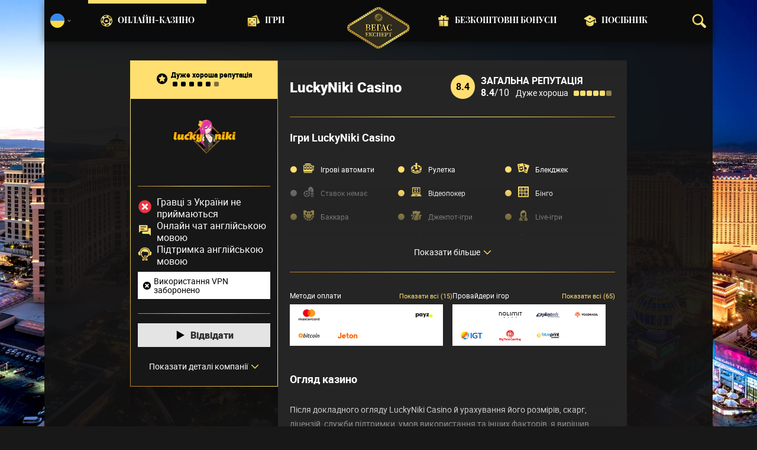

--- FILE ---
content_type: text/html;charset=UTF-8
request_url: https://vegasexpert.com.ua/kazyno/ohlyad-luckyniki-casino-in
body_size: 30356
content:
<!DOCTYPE html><html lang="uk"><head><meta charset="utf-8" /><title>Огляд LuckyNiki Casino | Оцінка якостей і безпеки</title><meta name="viewport" content="width=device-width, initial-scale=1.0, target-densityDpi=device-dpi" /><meta content="https://vegasexpert.com.ua/kazyno/ohlyad-luckyniki-casino-in" property="og:url" /><meta content="vegasexpert.com.ua" property="og:site_name" /><meta content="uk" property="og:locale" /><meta content="vegasexpert.com.ua" name="author" /><meta content="summary_large_image" name="twitter:card" /><link rel="canonical" href="https://vegasexpert.com.ua/kazyno/ohlyad-luckyniki-casino-in" /><meta name="google-site-verification" content="lsI8iRYojdA-NnfzGTfXzCJO-vQKIbXHCeCpE0g9Mxs" /><meta property="og:image" content="https://static.vegasexpert.com.ua/res/9173bd611e70bef5b9e4ac6e044175e1a/images/logo/logo-ua-share.png" /><link rel="alternate" hreflang="cs" href="https://vegasexpert-cz.com/kasino/luckyniki-casino-in-recenze" /><link rel="alternate" hreflang="x-default" href="https://vegas-expert.com/casino/luckyniki-casino-in-review" /><link rel="alternate" hreflang="ru" href="https://vegas-expert-ru.com/kazino/obzor-luckyniki-casino-in" /><link rel="alternate" hreflang="uk" href="https://vegasexpert.com.ua/kazyno/ohlyad-luckyniki-casino-in" /><link rel="alternate" hreflang="en" href="https://vegas-expert.com/casino/luckyniki-casino-in-review" /><link rel="alternate" hreflang="es" href="https://es.vegas-expert.com/casino/luckyniki-casino-in-resena" /><meta content="Я провів огляд LuckyNiki Casino, оцінив його чесність та якість. Це дуже хороше казино для гри. Дізнайтеся про нього більше у моєму повному огляді." property="og:description" /><meta name="description" content="Я провів огляд LuckyNiki Casino, оцінив його чесність та якість. Це дуже хороше казино для гри. Дізнайтеся про нього більше у моєму повному огляді." /><link rel="shortcut icon" href="https://static.vegasexpert.com.ua/res/f80bf684b1eaa9a0b81162f6b6e5e170a/images/favicon.ico" type="image/x-icon" /><link rel="apple-touch-icon" sizes="180x180" href="https://static.vegasexpert.com.ua/res/baa7a03b6f1d1b032a95054e0ae6fefba/images/apple-touch-icon.png" /><script>window.dataLayer = window.dataLayer || []</script><!-- Google Tag Manager Shared --><script>
            dataLayer = [{
                'productName': "vegasexpert",
                'pageType': "casinoDetail",
                'pageCategory': "casinoDetail",
                'pageCode': 'casinoDetail-3701',
                'lang': "UK",
                'landingPageCode': "casinoDetail",
                'firstSessionLandingPageCode': "casinoDetail",
                'firstSessionLandingPageCodeNumeric': "ABSTRACT_PAGE",
                'landingPageBeforeRedirect': "https:\/\/vegasexpert.com.ua\/kazyno\/ohlyad-luckyniki-casino-in",
                'abtest': "",
                'environment': "PROD",
                'userId': null,

                'cd_lang': "UK",
                'cd_abTest': "",
                'cd_environment': "PROD",
                'cd_productName': "vegasexpert",
                'cd_pageType': "casinoDetail",
                'cd_pageCode': "casinoDetail-3701",
                'cd_pageCategory': "casinoDetail",
                'cd_landingPageType': "casinoDetail",
                'cd_landingPageCode': "casinoDetail-3701",
                'cd_landingPageCategory': "casinoDetail",
                'cd_firstSessionLandingPageType': "casinoDetail",
                'cd_firstSessionLandingPageCode': "casinoDetail-3701",
                'cd_firstSessionLandingPageCategory': "casinoDetail",
                'cd_pageViewId': "3t9FDRYga3uyLnr5",
                'cd_landingUrlBeforeRedirect': "https:\/\/vegasexpert.com.ua\/kazyno\/ohlyad-luckyniki-casino-in",
            }];

            var timeoutGTM;
            function initGTM() {
                (function(w,d,s,l,i){w[l]=w[l]||[];w[l].push({'gtm.start':
                        new Date().getTime(),event:'gtm.js'});var f=d.getElementsByTagName(s)[0],
                    j=d.createElement(s),dl=l!='dataLayer'?'&l='+l:'';j.async=true;j.src=
                    'https://www.googletagmanager.com/gtm.js?id='+i+dl;f.parentNode.insertBefore(j,f);
                })(window,document,'script','dataLayer', "GTM-PXXGSW");
                document.removeEventListener('scroll', initGTM)
                document.removeEventListener('touchstart', initGTM)
                document.removeEventListener('mousemove', initGTM)
                if (timeoutGTM) {
                    clearTimeout(timeoutGTM);
                }
            }

            document.addEventListener('scroll', initGTM);
            document.addEventListener('touchstart', initGTM);
            document.addEventListener('mousemove', initGTM);
            timeoutGTM = window.setTimeout(initGTM, 3500);

        </script><!-- End Google Tag Manager --><script>
                if (!(typeof dataLayer === 'undefined')) {
                    dataLayer.push({
                        'reputation': 8.4,
                        'userRating': 3.0,
                        'depositBonus': "no",
                        'noDepositBonus': "no",
                        'acceptPlayers': "no",
                        'countryLicence': "no",
                        'visitButtonStatus': "grey",
                        'ecommerce': {
                            'detail': {
                                'products': [{
                                    'name': "LuckyNiki Casino IN",   // casino name not translated
                                    'id': 3701,                        // casino id
                                    'variant': "VERY_GOOD"             // casino rating
                                }]
                            }
                        },
                        'event': 'ecomProductDetailPage'
                    });
                }
            </script><script>
    function handleCasinoDetailClick(casinoName, casinoId, reputationCode, position, listType) {
        if (!(typeof dataLayer === 'undefined')) {
            dataLayer.push({
                'ecommerce': {
                    'click': {
                        'actionField': {
                            'list': listType
                        },
                        'products': [{
                            'name': casinoName,    // casino name
                            'id': casinoId,                         // casino id
                            'variant': reputationCode,            // casino rating
                            'position': position                 // casino position within the list
                        }]
                    }
                },
                'event': 'ecomProductClick'
            });
        }
        return true;
    };

    function handleCasinoClick(event, casinoName, casinoId, reputationCode, position, listType) {
        if (!(typeof dataLayer === 'undefined')) {
            // for casino detail we don't send list type in order to preserve former list type which lead to the casino detail
            if (listType == 'casino-detail') {
                dataLayer.push({
                    'ecommerce': {
                        'add': {
                            'actionField': {
                            },
                            'products': [{
                                'name': casinoName,   // casino name without Обзор
                                'id': casinoId,                        // casino id
                                'variant': reputationCode,            // casino reputation
                            }]
                        }
                    },
                    'event': 'ecomAddToCart'
                });
            } else {
                dataLayer.push({
                    'ecommerce': {
                        'add': {
                            'actionField': {
                                'list': listType
                            },
                            'products': [{
                                'name': casinoName,   // casino name without Обзор
                                'id': casinoId,                        // casino id
                                'variant': reputationCode,            // casino reputation
                                'position': position                 // casino position within the list
                            }]
                        }
                    },
                    'event': 'ecomAddToCart'
                });
            }
        }
        return true;
    }

    function casinoImpression(casinoName,casinoId,reputation,listType, position) {
        if (!(typeof dataLayer === 'undefined')) {
            dataLayer.push({
                'ecommerce': {
                    'impressions': [
                        {
                            'name': casinoName,        // casino name
                            'id': casinoId,                            // casino id
                            'variant': reputation,                        // casino reputation
                            'list': listType,             // casino list name
                            'position': position                    // casino position within the list
                        }]
                },
                'event': 'ecomProductImpressions'
            });
        }
    }

</script><meta content="index, follow" name="robots" /><meta name="yandex" content="noindex, nofollow" /><meta name="wmail-verification" content="16f3fb6c757ffded845c6415e65e5688" /><meta name="msvalidate.01" content="BC34A2FFC2B2B9A812B953F3745AEC5A" /><meta name="yandex-verification" content="4692ecb97bec91d8" /><!-- Yandex.Metrika counter --><script type="text/javascript">
            (function (d, w, c) {
                (w[c] = w[c] || []).push(function() {
                    try {
                        w['yaCounter' + "87986867"] = new Ya.Metrika({
                            id:"87986867",
                            clickmap:true,
                            trackLinks:true,
                            accurateTrackBounce:true,
                            webvisor:true
                        });
                    } catch(e) { }
                });

                var n = d.getElementsByTagName("script")[0],
                    s = d.createElement("script"),
                    f = function () { n.parentNode.insertBefore(s, n); };
                s.type = "text/javascript";
                s.async = true;
                s.src = "https://mc.yandex.ru/metrika/watch.js";

                if (w.opera == "[object Opera]") {
                    d.addEventListener("DOMContentLoaded", f, false);
                } else { f(); }
            })(document, window, "yandex_metrika_callbacks");
        </script><script>
        function loadScript(src, done) {
            var js = document.createElement('script');
            js.src = src;
            if (done) {
                js.onload = function() {
                    done();
                };
                js.onerror = function() {
                    done(new Error('Failed to load script ' + src));
                };
                js.onreadystatechange = function() {
                    done();
                };
            }
            document.head.appendChild(js);
        }
    </script><script>
        function browserSupportsAllFeatures() {
            return Array.prototype.entries && window.IntersectionObserver && window.fetch && 'scrollBehavior' in document.documentElement.style;
        }

        function lCss(u, m) {
            var l = document.createElement('link');
            l.rel = 'stylesheet';
            l.type = 'text/css';
            l.href = u;
            l.media = m;
            document.getElementsByTagName('head')[0].appendChild(l)

            if (document.cookie.split(';').filter(function(item) {
                return item.indexOf('restCSSIsCached=') >= 0
            }).length === 0) {
                var date = new Date();
                date.setTime(date.getTime()+(7*24*60*60*1000));
                document.cookie = "restCSSIsCached=true; expires=" + date.toGMTString() + "; path=/";
            }
        }
    </script><link rel="preload" as="font" href="https://static.vegasexpert.com.ua/res/baa7a03b6f1d1b032a95054e0ae6fefba/build/_fonts-VE.min.css" onload="this.rel='stylesheet'" /><script>window.internalDomains = [24012547, -1068855914, 903183571, 1226289056, 962509024];</script><style>
        .visible{display:block!important}@-ms-viewport{width:device-width}.visible-lg,.visible-md,.visible-sm,.visible-xs,.visible-xxs{display:none!important}@media (max-width:568px){.visible-xxs{display:block!important}}@media (min-width:380px) and (max-width:767px){.visible-xs{display:block!important}}@media (min-width:768px) and (max-width:991px){.visible-sm{display:block!important}}@media (min-width:992px) and (max-width:1199px){.visible-md{display:block!important}}@media (min-width:1200px){.visible-lg{display:block!important}}@media (max-width:568px){.hidden-xxs{display:none!important}}@media (min-width:568px) and (max-width:767px){.hidden-xs{display:none!important}}@media (min-width:768px) and (max-width:991px){.hidden-sm{display:none!important}}@media (min-width:992px) and (max-width:1199px){.hidden-md{display:none!important}}@media (min-width:1200px){.hidden-lg{display:none!important}}*{box-sizing:border-box}body{-webkit-font-smoothing:antialiased;-moz-osx-font-smoothing:grayscale}.normal-cursor{cursor:auto}.cf:after{clear:both;content:" ";display:block;font-size:0;height:0;visibility:hidden}.lang-disables-italic .als-alert,.lang-disables-italic .cg-post-quote-content,.lang-disables-italic .cg-post-reply-bottom,.lang-disables-italic .crp-detail-case p,.lang-disables-italic .note-content,.lang-disables-italic .quote-widget-content,.lang-disables-italic .user-review-intervention,.lang-disables-italic blockquote p,.lang-disables-italic em,.lang-disables-italic i{font-style:normal!important}.my-m{margin-bottom:16px;margin-top:16px}.my-l{margin-bottom:20px;margin-top:20px}.my-xl{margin-bottom:24px;margin-top:24px}.my-xs{margin-bottom:4px;margin-top:4px}.my-xxs{margin-bottom:2px;margin-top:2px}.my-s{margin-bottom:8px;margin-top:8px}.my-xxl{margin-bottom:48px;margin-top:48px}.my-auto{margin-bottom:auto;margin-top:auto}.mx-auto{margin-right:auto}.ml-auto,.mx-auto{margin-left:auto}.mr-auto{margin-right:auto}.gap-s{gap:8px}@media (min-width:768px){.sm\:ml-auto{margin-left:auto}.sm\:ml-s{margin-left:8px}}.mx-s{margin-left:8px;margin-right:8px}.mx-xs{margin-left:4px;margin-right:4px}.mx-m{margin-left:16px;margin-right:16px}.mx-l{margin-left:20px;margin-right:20px}.mx-xxs{margin-left:2px;margin-right:2px}.mt-xxs{margin-top:2px}.mt-xs{margin-top:4px}.mt-s{margin-top:8px}.mt-m{margin-top:16px}.mt-l{margin-top:20px}.mt-xl{margin-top:24px}.mt-xxl{margin-top:48px}.mr-xs{margin-right:4px}.mr-s{margin-right:8px}.mr-m{margin-right:16px}.ml-m{margin-left:16px}.ml-s{margin-left:8px}.ml-xs{margin-left:4px}.mb-xxs{margin-bottom:2px}.mb-xs{margin-bottom:4px}.mb-s{margin-bottom:8px}.mb-m{margin-bottom:16px}.mb-l{margin-bottom:20px}.mb-xl{margin-bottom:24px}.mb-xxl{margin-bottom:48px}.px-s{padding-left:8px;padding-right:8px}.px-m{padding-left:16px;padding-right:16px}.py-m{padding-bottom:16px;padding-top:16px}.py-l{padding-bottom:20px;padding-top:20px}.py-xxl{padding-bottom:48px;padding-top:48px}.py-s{padding-bottom:8px;padding-top:8px}.my-32-res{margin:24px 0}@media (min-width:992px){.my-32-res{margin:32px 0}}.mt-32-res{margin-top:16px}@media (min-width:768px){.mt-32-res{margin-top:24px}}@media (min-width:1200px){.mt-32-res{margin-top:32px}}.my-16-res{margin:8px 0}@media (min-width:768px){.my-16-res{margin:16px 0}}.mx-auto-res{margin:0 8px}@media (min-width:768px){.mx-auto-res{margin:0 16px}}@media (min-width:992px){.mx-auto-res{margin:0 24px}}@media (min-width:1200px){.mx-auto-res{margin:0 auto}}@media (min-width:568px){.sm\:px-s{padding-left:8px;padding-right:8px}}@media (min-width:992px){.md\:px-0{padding-left:0;padding-right:0}}@media (min-width:568px){.sm\:px-0{padding-left:0;padding-right:0}}@media (min-width:768px){.sm\:my-xxl{margin-bottom:48px;margin-top:48px}}@media (min-width:568px){.xs\:mx-auto{margin-left:auto;margin-right:auto}}@media (min-width:768px){.sm\:mx-auto{margin-left:auto;margin-right:auto}.sm\:ml-xs{margin-left:4px}}.mt-0{margin-top:0}.sans-22{font-size:22px;line-height:20px}.sans-20,.sans-22{font-family:Playfair Display;font-style:normal;font-weight:400}.sans-20{font-size:20px;line-height:28px}.sans-18{font-size:18px}.sans-16,.sans-18{font-family:Playfair Display;font-style:normal;font-weight:400;line-height:20px}.sans-16{font-size:16px}.roboto-18{font-size:18px}.roboto-16,.roboto-18{font-family:Roboto;font-style:normal;font-weight:400;line-height:20px}.roboto-16{font-size:16px}.roboto-14{font-size:14px}.roboto-12,.roboto-14{font-family:Roboto;font-style:normal;font-weight:400;line-height:16px}.roboto-12{font-size:12px}.cf-xs-14-lg-16{font-family:Roboto;font-size:14px;font-style:normal;font-weight:400}@media (min-width:568px){.cf-xs-14-lg-16{font-size:16px}}.cf-xs-12-lg-14{font-family:Roboto;font-size:12px;font-style:normal;font-weight:400}@media (min-width:568px){.cf-xs-12-lg-14{font-size:14px}}.cf-xs-18-lg-24{font-family:Roboto;font-size:18px;font-style:normal;font-weight:400}@media (min-width:568px){.cf-xs-18-lg-24{font-size:24px}}.bold{font-weight:700!important}.semi-bold{font-weight:500!important}.regular{font-weight:300!important}.text-bold{font-weight:700}.text-center{text-align:center}strong{font-weight:700}.text-uppercase{text-transform:uppercase}h1{margin:0}b{font-weight:700}.typography{font-family:Roboto;font-size:14px;font-style:normal;font-weight:400;font-weight:300;line-height:20px}@media (min-width:568px){.typography{font-size:16px;line-height:24px}}.typography h2,.typography h3,.typography h4,.typography h5{color:#ffdf70;font-family:Playfair Display;font-style:normal;font-weight:400}.typography h2{font-size:18px;font-weight:700;line-height:26px;margin:32px 0 16px}@media (min-width:568px){.typography h2{font-size:22px;line-height:32px;margin:40px 0 16px}}@media (min-width:992px){.typography h2{font-size:26px;font-weight:700;line-height:36px;margin:48px 0 24px}}.typography h3{font-size:16px;font-weight:700;line-height:24px;margin:24px 0 8px}@media (min-width:568px){.typography h3{font-size:18px;line-height:24px;margin:32px 0 16px}}@media (min-width:992px){.typography h3{font-size:22px;line-height:28px;margin:40px 0 16px}}.typography h4{font-size:14px;font-weight:700;line-height:22px}@media (min-width:568px){.typography h4{font-size:16px;line-height:24px;margin-bottom:10px}}@media (min-width:992px){.typography h4{font-size:18px;font-weight:700;line-height:28px;margin:15px 0}}.typography h5{font-size:10px;margin:10px 0;opacity:.8}@media (min-width:992px){.typography h5{font-size:16px;line-height:24px;margin:10px 0}}.typography a{color:#ffdf70;text-decoration:underline}.typography ol,.typography ul{color:#fff;list-style:none;margin:20px 0;padding:0;width:100%}.typography ol li,.typography ul li{margin:8px 0;padding-left:24px;position:relative}.typography ul:not(.fancy) li:before{background:#ffdf70;border-radius:50%;content:"";height:6px;left:9px;position:absolute;top:7px;width:6px}@media (min-width:568px){.typography ul:not(.fancy) li:before{top:10px}}@media (min-width:768px){.typography ul:not(.fancy) li:before{top:9px}}.typography ul.fancy li:before{background-image:url(https://static.vegasexpert.com.ua/res/cf386187167c480393270b48ecb72475a/images/svg/ornament.svg);background-size:32px 18px;content:"";display:block;height:18px;margin:15px auto;width:32px}.typography ul.fancy li{padding:0}@media (min-width:768px){.typography ul.fancy li{margin:15px 0}}.typography ul.fancy li:before{display:inline-block;margin-right:15px}@media (min-width:768px){.typography ul.fancy li:before{background-size:30px 17px;height:17px;margin:0 15px 0 0;width:30px}}.typography .example{background:hsla(0,0%,77%,.2);border:1px solid #dcdbdb;padding:25px 20px}.typography .example .example-title{align-items:center;color:#ffdf70;display:flex;margin-bottom:15px}.typography .example .example-icon{fill:#ffdf70;margin-right:8px;padding:0}.typography .blockquote-ext{border-left:4px solid #ffdf70;padding-left:15px}@media (min-width:568px){.typography .blockquote-ext{font-size:16px;font-weight:400;line-height:29px}}@media (min-width:768px){.typography .blockquote-ext{padding-left:30px}}.typography .note{background-color:hsla(0,0%,77%,.2);border:solid;border-image-slice:1;border-image-source:linear-gradient(47.22deg,#b27f28 -1.53%,#b7862c 4.46%,#c49938 13.06%,#dab84b 23.2%,#f4dd62 33.12%,#f4e38b 52.12%,#f4dd62 67.22%,#b27f28 102.43%);border-width:1px;padding:15px 20px}.typography ol{counter-reset:list;padding-left:0}.typography ol li{counter-increment:list}.typography ol li:before{color:#ffdf70;content:counter(list) ".";font-weight:700;left:4px;position:absolute;top:0}.typography figure{margin:0}.typography img{max-width:100%;padding:0 30px;width:calc(100% - 60px)}.typography figcaption{display:block;font-size:12px;margin:8px 0 0;text-align:center}@media (min-width:568px){.typography figcaption{font-size:14px}}table{margin-bottom:24px}.flex{display:flex!important}.block{display:block!important}.inherit{display:inherit!important}.inline-flex{display:inline-flex!important}.none{display:none!important}@media (min-width:568px){.sm\:flex{display:flex!important}.sm\:inline-flex{display:inline-flex!important}.sm\:block{display:block!important}.sm\:none{display:none!important}}@media (min-width:768px){.md\:flex{display:flex!important}.md\:inline-flex{display:inline-flex!important}.md\:block{display:block!important}.md\:none{display:none!important}}@media (min-width:992px){.lg\:block{display:block!important}.lg\:none{display:none!important}.lg\:flex{display:flex!important}}.flex-col{flex-direction:column}.justify-between{justify-content:space-between}.justify-center{justify-content:center}.justify-end{justify-content:flex-end}.items-center{align-items:center}.justify-around{justify-content:space-around}.flex-wrap{flex-wrap:wrap}.flex-row{flex-direction:row;height:100%}@media (min-width:568px){.sm\:flex-row{flex-direction:row}}@media (min-width:768px){.md\:flex-column{flex-direction:column}}@media (min-width:992px){.lg\:flex-column{flex-direction:column}}.btn{align-items:center;cursor:pointer;display:flex;font-family:Roboto;font-size:14px;font-style:normal;font-weight:400;font-weight:900;justify-content:center;line-height:17px;max-width:100%;min-width:150px;outline:0;text-align:center;text-decoration:none}@media (min-width:568px){.btn{font-size:16px;line-height:19px}}@media (min-width:992px){.btn:hover{text-decoration:none}}.btn svg{height:16px;margin-right:8px;width:16px}@media (min-width:568px){.btn svg{height:18px;width:18px}}.btn-primary-1{background-color:#181818;border:solid;border-image-slice:1;border-image-source:linear-gradient(47.22deg,#b27f28 -1.53%,#b7862c 4.46%,#c49938 13.06%,#dab84b 23.2%,#f4dd62 33.12%,#f4e38b 52.12%,#f4dd62 67.22%,#b27f28 102.43%);border-width:1px;color:#fff;min-height:38px;padding:0 8px;vertical-align:middle}.btn-primary-1 svg{fill:#fff}@media (min-width:992px){.btn-primary-1:hover{background-color:#000}}.btn-text{color:#ffdf70;min-height:40px;text-decoration:underline;vertical-align:middle}@media (min-width:992px){.btn-text{color:#fff;text-decoration:none}.btn-text:hover{text-decoration:underline}}.btn-disabled{cursor:default;filter:grayscale(100%)}.btn-primary-2{background:#ffdf70;color:#2d2d2d;min-height:50px;vertical-align:center}@media (min-width:992px){.btn-primary-2:hover{background:#ffca0d}}.btn-grey{background:#ffdf70;background:#e4e4e4;color:#2d2d2d;min-height:40px;vertical-align:center}@media (min-width:992px){.btn-grey:hover{background:#ffca0d;background:#f6f6f6}}.btn-width-m{min-width:280px}.flickity-cell{position:absolute!important;transition:none!important}.flickity-slider{height:100%;left:0;position:absolute;width:100%}.menu-logo{display:flex;flex-basis:30%;justify-content:center;left:0;margin:auto;position:absolute;right:0;text-align:center;top:12px;width:65px;z-index:105}@media (min-width:768px){.menu-logo{width:100px}}@media (min-width:992px){.menu-logo{min-height:60px;min-width:96px}}@media (min-width:1200px){.menu-logo{min-height:70px;min-width:100px}}.menu-logo img{height:auto;width:65px}@media (min-width:992px){.menu-logo img{height:60px;width:auto}}@media (min-width:1200px){.menu-logo img{height:70px}}.main-header{box-shadow:0 4px 12px rgba(0,0,0,.45);margin:0 -8px}@media (min-width:568px){.main-header{margin:0 -16px}}.main-header-content{align-items:center;background-color:#0b0b0b;display:flex;flex-direction:row;flex-wrap:wrap;font-size:14px;height:50px;justify-content:space-between;padding:0 10px}@media (min-width:768px){.main-header-content{height:70px;position:relative;z-index:10}}.main-menu{display:flex;flex-basis:100%;flex-direction:column;-moz-transform:translate(110vw);-o-transform:translate(110vw);-ms-transform:translate(110vw);-webkit-transform:translate(110vw);transform:translate(110vw);-webkit-transition:transform .2s ease-in-out;-ms-transition:transform .2s ease-in-out;-o-transition:transform .2s ease-in-out;-transition:transform ease-in-out .2s;background-color:#0b0b0b;bottom:0;left:0;position:fixed;right:0;top:40px;transition:transform .2s ease-in-out;z-index:100}.main-menu.slide-in{-moz-transform:translate(0);-o-transform:translate(0);-ms-transform:translate(0);-webkit-transform:translate(0);transform:translate(0)}@media (min-width:768px){.main-menu{flex:1 0 calc(100% - 100px);-moz-transform:translate(0);-o-transform:translate(0);-ms-transform:translate(0);-webkit-transform:translate(0);transform:translate(0);-webkit-transition:none;-ms-transition:none;-o-transition:none;-transition:none;height:100%;justify-content:center;position:relative;top:0;transition:none}}@media (min-width:1200px){.main-menu{flex:0 0 960px}}.main-menu-header{align-items:center;display:flex;flex-direction:column;justify-content:center;margin-top:25px}@media (min-width:768px){.main-menu-header{display:none}}.main-menu-header .menu-title{margin-top:5px}.mobile-menu-buttons{display:flex;flex-basis:35%;justify-content:flex-start;position:relative}@media (min-width:768px){.mobile-menu-buttons{display:none}}.mobile-menu-buttons .main-menu-header-close{left:0;opacity:0;position:absolute;top:0;z-index:-1}.mobile-menu-buttons .menu-hamburger{opacity:1;z-index:10}.mobile-menu-buttons.active .menu-hamburger{opacity:0;z-index:0}.mobile-menu-buttons.active .main-menu-header-close{opacity:1;z-index:1}.main-menu-shadow{margin-top:25px;width:100%}@media (min-width:768px){.main-menu-shadow{align-items:center;display:flex;height:100%;justify-content:center;margin:0}}.menu-items{list-style:none}@media (min-width:768px){.menu-items{align-items:center;display:flex;flex-direction:row;height:100%;justify-content:flex-start;margin:0;padding:0;width:100%}}@media (min-width:1200px){.menu-items{justify-content:center}}@media (min-width:768px){.menu-items li.active{border-top:6px solid #ffdf70}.menu-items li.logo-placeholder{flex:0 0 30px}}@media (min-width:992px){.menu-items li.logo-placeholder{flex:0 0 85px;margin:0 15px}}@media (min-width:1200px){.menu-items li.logo-placeholder{flex:0 0 160px}.menu-items li:nth-child(2) .menu-item,.menu-items li:nth-child(3) .menu-item{justify-content:flex-end}.menu-items li:nth-child(5) .menu-item,.menu-items li:nth-child(6) .menu-item{justify-content:flex-start}}.menu-items li{border-top:6px solid transparent;display:flex;flex:0 0 calc(25% - 45px);height:100%;justify-content:flex-start;margin:0 15px}@media (min-width:768px){.menu-items li{justify-content:center}}@media (min-width:992px){.menu-items li{flex:1 0 calc(25% - 58px);margin:0}}@media (min-width:1200px){.menu-items li{flex:0 0 200px}}.menu-item{align-items:center;display:flex;flex-direction:row;margin-bottom:10px;text-transform:uppercase}.menu-item:hover{text-decoration:none}@media (min-width:768px){.menu-item{align-items:center;display:flex;font-size:12px;height:calc(100% - 6px);justify-content:center;margin:0;text-align:center;width:max-content}}@media (min-width:992px){.menu-item{font-size:14px;line-height:22px}}.search-box-close{display:none}@media (min-width:992px){.search-box-close{height:25px;width:25px}}.search-box-input{background-color:transparent;color:#fff;display:none;font-size:16px}.search-box-input::placeholder{color:hsla(0,0%,100%,.5)}.search-box-input-wrapper{align-items:center;display:flex;position:relative}.ico-wrapper-close{display:none}.logo-center-placeholder{flex:1 0}.search-box-wrapper{align-items:center;background-color:#0b0b0b;display:flex;flex:0 0 20px;width:20px}@media (min-width:768px){.search-box-wrapper{display:flex;flex:0 0 35px;justify-content:flex-end;max-height:100%;order:4}}.search-box-wrapper .search-box-results{display:none}.language-selector-header{align-items:center;display:flex;flex:0 0 35px;flex-direction:row;margin-right:10px;width:35px}@media (min-width:768px){.language-selector-header{flex:0 0 35px;justify-content:flex-start;order:-1}}.language-selector-header svg{fill:#fff}.selected-language-icon .flag-icon{height:24px;width:24px}.toggler{margin-left:5px}.menu-icon{margin-right:15px}@media (min-width:768px){.menu-icon{display:none}}@media (min-width:992px){.menu-icon{display:block;height:22px;margin-right:8px;width:22px}}.filter-button{align-items:center;background-color:#ffdf70;color:#000;display:flex;font-size:16px;font-weight:700;justify-content:center;line-height:20px;margin:auto;padding:10px 0;text-decoration:none;width:100%}.filter-button .filter-icon{margin-right:8px}.mobile-filter-button{font-family:Roboto;font-style:normal;font-weight:400;font-weight:700;justify-content:flex-start;min-height:24px;padding:8px 12px}.mobile-filter-button .text-wrapper{min-width:0;overflow:hidden}.mobile-filter-button .header{font-size:14px;line-height:16px}.mobile-filter-button .desc{font-size:12px;font-weight:300;line-height:16px;margin-top:2px;overflow:hidden;text-overflow:ellipsis;white-space:nowrap}.filter-group-heading{align-items:center;display:flex;height:100%;padding-right:30px;position:relative;width:100%}.filter-group-heading-name{font-family:Roboto;font-size:16px;font-style:normal;font-weight:400;line-height:23px;margin-left:10px}.filter-arrow{position:absolute;right:5px;-webkit-transition:all .2s ease-in-out;-ms-transition:all .2s ease-in-out;-o-transition:all .2s ease-in-out;width:20px;-transition:all .2s ease-in-out;bottom:0;margin:auto;top:0;transition:all .2s ease-in-out}.filter-item-clear{align-items:center;background-color:#121212;border:solid;border-image-slice:1;border-image-source:linear-gradient(47.22deg,#b27f28 -1.53%,#b7862c 4.46%,#c49938 13.06%,#dab84b 23.2%,#f4dd62 33.12%,#f4e38b 52.12%,#f4dd62 67.22%,#b27f28 102.43%);border-width:1px;cursor:pointer;display:inline-block;font-family:Roboto;font-size:15px;font-style:normal;font-weight:400;line-height:18px;margin-top:5px;padding:5px;text-align:left}.filter-item-clear svg{fill:#fff;margin:auto 0 1px 4px;vertical-align:middle}.bordered-filters{display:none;margin:auto;max-width:840px;width:100%}@media (min-width:768px){.bordered-filters{display:block;padding:0}}.bordered-filters .active-filter-groups .filter-item-active,.bordered-filters .active-filter-groups .filter-item-active-label,.bordered-filters .active-filter-groups .text,.bordered-filters .filter-item-clear{margin-top:2px}.active-filter-groups{display:block}.active-filter-groups div{align-items:baseline;display:inline-flex;flex-wrap:wrap}@media (min-width:568px){.active-filter-groups div{display:inline-block}}.active-filter-groups .filter-item-active{background-color:#424141;border:1px solid transparent;color:#fff;cursor:pointer;display:flex;font-weight:300;margin:5px 5px 0 0;padding:5px}.active-filter-groups .filter-item-active svg{fill:#fff;vertical-align:middle}.active-filter-groups .filter-item-active .active-filter-abort{margin-left:5px}.active-filter-groups .active-items,.active-filter-groups .filter-item-active,.active-filter-groups .filter-item-active-label,.active-filter-groups .text{font-family:Roboto;font-size:15px;font-style:normal;font-weight:400;line-height:18px;margin-top:5px;text-align:left}.active-filter-groups .filter-item-active,.active-filter-groups .filter-item-clear{font-family:Roboto;font-size:10px;font-style:normal;font-weight:400;line-height:12px}.active-filter-groups .active-items{display:flex;flex-direction:row;flex-wrap:wrap}@media (min-width:568px){.active-filter-groups .filter-item-active,.active-filter-groups .filter-item-clear,.active-filter-groups span{align-items:center;display:inline-block}.active-filter-group .active-items{display:inline}}@media (min-width:768px){.filter-item-active-label{margin-left:5px}}@media (min-width:568px){.active-filter-groups .active-items,.active-filter-groups .filter-item-active-label,.active-filter-groups .filter-item-clear,.active-filter-groups .text{font-size:14px}.active-filter-groups .filter-item-clear{font-size:10px}}@media (min-width:992px){.active-filter-groups .text,.active-items,.filter-item-active-label,.filter-item-clear{font-size:15px}}.banner{display:flex;flex-direction:column;margin-bottom:16px;padding:24px 0 0;position:relative;text-align:center}@media (min-width:568px){.banner{display:flex;flex-direction:column}}@media (min-width:768px){.banner{margin-bottom:24px;padding:32px 0 0}}@media (min-width:992px){.banner{margin-bottom:32px;padding:48px 0 0}}.banner .logo{margin:0 auto}@media (min-width:768px){.banner .logo{height:53px;width:240px}}.banner .title{font-size:20px;font-weight:700;line-height:30px;margin:8px 0}@media (min-width:768px){.banner .title{font-size:24px;line-height:32px}}@media (min-width:992px){.banner .title{font-size:36px;line-height:48px;margin:8px 0 16px}}.banner .desc{font-family:Roboto;font-size:12px;font-style:normal;font-weight:400}@media (min-width:568px){.banner .desc{font-size:14px;line-height:20px}}@media (min-width:992px){.banner .desc{margin:auto;max-width:762px}}.side-filter{background-color:#181818;bottom:0;left:0;max-width:390px;overflow:auto;overflow-y:scroll;position:fixed;scrollbar-color:auto;top:0;-moz-transform:translate(-100vw);-o-transform:translate(-100vw);-ms-transform:translate(-100vw);-webkit-transform:translate(-100vw);transform:translate(-100vw);-webkit-transition:all .2s ease-in-out;-ms-transition:all .2s ease-in-out;-o-transition:all .2s ease-in-out;width:320px;z-index:-1;-transition:all .2s ease-in-out;transition:all .2s ease-in-out}.side-filter ::-webkit-scrollbar,.side-filter::-webkit-scrollbar{width:4px}.side-filter.active{-moz-transform:translate(0);-o-transform:translate(0);-ms-transform:translate(0);-webkit-transform:translate(0);transform:translate(0);z-index:1550}.side-filter .filter-group-heading-desc{display:none}.side-filter .filter-items{padding:0 10px}.side-filter .loader-wrapper{min-height:100px;position:relative}.side-filter .filter-group-content{max-height:0;opacity:0;overflow:hidden;position:relative;transition:opacity .2s ease-in-out,max-height .2s linear,margin .2s linear}.side-filter .expanded .filter-group-content{max-height:400px;opacity:1}.side-filter .filter-group-content .show-more-filters-button{display:none}.side-filter .filter-separator{margin:20px 0}.side-filter .filter-header{color:#ffdf70;font-size:20px;font-weight:500;line-height:23px;margin:35px 0 20px}.side-filter .filter-header:first-child{margin:10px 0 20px}.side-filter .active-filter-groups{margin:4px 0 0 16px}.side-filter .filter-group-icon{fill:#ffdf70}.side-filter .game-type-card-wrapper{width:calc(33.3333% - 4px)}.side-filter .game-type-card-wrapper:not(:last-child){margin-right:4px}.side-filter .game-genre-carousel-header{width:calc(100% - 70px)}.side-filter .game-genre-carousel{margin:15px 0}.top-filters-wrapper{display:none;width:calc(100% - 85px)}@media (min-width:768px){.top-filters-wrapper{display:flex;flex-direction:column}}.top-filters-wrapper .filters-top-panel-wrapper{background-color:#353639;border:solid;border-image-slice:1;border-image-source:linear-gradient(47.22deg,#b27f28 -1.53%,#b7862c 4.46%,#c49938 13.06%,#dab84b 23.2%,#f4dd62 33.12%,#f4e38b 52.12%,#f4dd62 67.22%,#b27f28 102.43%);border-width:1px;height:48px}@media (min-width:768px){.top-filters-wrapper .filters-top-panel-wrapper{align-items:center;display:flex;flex-direction:row;height:100%;overflow-x:auto}}.top-filters-wrapper .filter-group-heading-desc,.top-filters-wrapper .filter-header,.top-filters-wrapper .filter-separator{display:none}.top-filters-wrapper .filter-group{padding:0 0 0 8px;position:relative}@media (min-width:768px){.top-filters-wrapper .filter-group{min-width:fit-content}}.top-filters-wrapper .filter-group:last-child{padding-right:8px}.top-filters-wrapper .filter-group-heading-name{font-size:12px;font-style:normal;font-weight:400;line-height:14px;white-space:nowrap}@media (min-width:768px){.top-filters-wrapper .filter-group-heading-name{font-size:13px}}@media (min-width:992px){.top-filters-wrapper .filter-group-heading-name{font-size:15px}}.top-filters-wrapper .filter-arrow{width:12px}.top-filters-wrapper .cgf-item{padding:5px 15px}@media (min-width:768px){.top-filters-wrapper .filter-item-active,.top-filters-wrapper .filter-item-active-label{margin:0 5px 0 0}.top-filters-wrapper .active-items{margin-top:0}}.filter-top-panel{display:flex;flex-direction:row;flex-wrap:wrap;margin:16px auto;max-width:840px;position:relative;width:100%}@media (min-width:992px){.filter-top-panel{margin:24px auto}}@media (min-width:768px){.filter-top-panel .filter-button{flex:0 0 auto;flex-direction:column;padding:6px 0;width:85px}}.filter-top-panel .filter-group-content{display:none}.filter-top-panel .active-filter-groups{margin-top:12px}.filter-arrow{fill:#fff}.filter-search-input-wrapper{align-items:center;background-color:#fff;display:flex;height:30px;position:relative;width:100%}.filter-search-input-wrapper .filter-search-input{border:0;flex:0 0 90%;outline:0;padding:0 0 0 15px;width:90%}.filter-search-input-wrapper .search-icon{flex:0 0 10%}.language-modal{align-items:center;background-color:#000;border:solid;border-image-slice:1;border-image-source:linear-gradient(47.22deg,#b27f28 -1.53%,#b7862c 4.46%,#c49938 13.06%,#dab84b 23.2%,#f4dd62 33.12%,#f4e38b 52.12%,#f4dd62 67.22%,#b27f28 102.43%);border-width:1px;display:flex;flex-direction:column;justify-content:center;margin:auto;overflow-y:visible;transition:all .2s ease-in-out;width:300px}@media (min-width:768px){.language-modal{width:365px}}.countries-wrapper{display:flex;justify-content:space-between;max-width:282px}.select-language-with-icon .flag-icon-24{margin-right:8px}.language-modal-header{background:#121212;border:solid;border-image-slice:1;border-image-source:linear-gradient(47.22deg,#b27f28 -1.53%,#b7862c 4.46%,#c49938 13.06%,#dab84b 23.2%,#f4dd62 33.12%,#f4e38b 52.12%,#f4dd62 67.22%,#b27f28 102.43%);border-width:1px;border-left:0;border-right:0;border-top:0;display:flex;justify-content:center;padding:10px 0;position:relative;width:100%}.language-modal-header .language-menu-logo{height:65px;width:98px}.language-modal-header .language-wrapper-close{position:absolute;right:10px;top:10px}.language-selector-body{align-items:center;align-self:flex-start;background:#121212;display:flex;flex-direction:column;padding:20px;position:relative;text-align:center;width:100%}@media (min-width:992px){.language-selector-body{align-self:center}}.language-selector-body .desc,.language-selector-body .language-menu-logo{margin-top:20px}.language-selector-body .lang-label{margin-top:30px}.language-selector-body button{margin:5px 0 20px}.flag-wrapper{align-items:center;border:1px solid transparent;display:flex;flex-direction:column;margin:20px auto 0;outline:0;padding:15px 10px 10px;position:relative;width:calc(100% - 25px)}.flag-wrapper .flag-icon{height:67px;width:87px}.flag-wrapper .checkmark-ico{display:none;left:6px;position:absolute;top:6px}.flag-wrapper .country-name{margin-top:6px}@media (min-width:992px){.flag-wrapper:hover{border:solid;border-image-slice:1;border-image-source:linear-gradient(47.22deg,#b27f28 -1.53%,#b7862c 4.46%,#c49938 13.06%,#dab84b 23.2%,#f4dd62 33.12%,#f4e38b 52.12%,#f4dd62 67.22%,#b27f28 102.43%);border-width:1px;text-decoration:none}.flag-wrapper:hover .checkmark-ico{display:block}}.select-box-text-wrapper{background-color:#353639;border:solid;border-image-slice:1;border-image-source:linear-gradient(47.22deg,#b27f28 -1.53%,#b7862c 4.46%,#c49938 13.06%,#dab84b 23.2%,#f4dd62 33.12%,#f4e38b 52.12%,#f4dd62 67.22%,#b27f28 102.43%);border-width:1px;color:#fff;margin:35px auto 0;max-width:256px}@media (min-width:768px){.select-box-text-wrapper{max-width:280px}}.select-box-text-wrapper select{max-width:100%}.select-box-text-wrapper .select-label{font-family:Roboto;font-size:10px;font-style:normal;font-weight:400;line-height:12px;padding:5px 0 0 10px;text-align:left;text-transform:uppercase}.select-box-text-wrapper .select-box-wrapper{width:256px}@media (min-width:768px){.select-box-text-wrapper .select-box-wrapper{width:280px}}.sb-country-text-wrapper{margin-top:0}.language-tooltip{z-index:-1}.apply-btn{margin-top:15px;padding:5px 10px;width:100%}.section-tabs-wrapper{margin:16px 0;max-width:840px;position:relative;width:100%}@media (min-width:768px){.section-tabs-wrapper{margin:16px auto 24px}}.section-tabs-wrapper .section-tab-items{display:flex;gap:4px;overflow:auto}@media (min-width:768px){.section-tabs-wrapper .section-tab-items{gap:8px}}.section-tabs-wrapper .section-tabs-shadow{background:linear-gradient(275.99deg,#000 7.09%,rgba(33,31,31,0) 72.8%);bottom:0;position:absolute;right:0;top:0;width:20px;z-index:10}@media (min-width:568px){.section-tabs-wrapper .section-tabs-shadow{display:none}}.section-tab-item{align-items:center;display:flex;flex:0 0 25%;flex-direction:column;margin-right:1px;text-decoration:none;-webkit-transition:all .2s ease-in-out;-ms-transition:all .2s ease-in-out;-o-transition:all .2s ease-in-out;-transition:all ease-in-out .2s;background:#1c1c1e;border:2px solid #4f4f4f;color:#b9b3b3;cursor:pointer;min-height:76px;min-width:108px;padding:4px;position:relative;transition:all .2s ease-in-out}@media (min-width:768px){.section-tab-item{flex:1 0;justify-content:center;min-height:66px}}.section-tab-item:last-child{margin-right:0}.section-tab-item.active{background:#0b0b0b;border:solid;border-image-slice:1;border-image-source:linear-gradient(47.22deg,#b27f28 -1.53%,#b7862c 4.46%,#c49938 13.06%,#dab84b 23.2%,#f4dd62 33.12%,#f4e38b 52.12%,#f4dd62 67.22%,#b27f28 102.43%);border-width:2px;color:#fff}.section-tab-item.active .icon-wrapper{opacity:1}@media (min-width:992px){.section-tab-item:hover{background-color:#353639;color:#fff;filter:grayscale(0)}.section-tab-item:hover .icon-wrapper{opacity:1}}.section-tab-item input{cursor:pointer;height:0;opacity:0;position:absolute;width:0}.section-tab-item .number{background-color:#5a5a5a;border-radius:0 0 2px 2px;box-shadow:0 3px 10px rgba(0,0,0,.42);color:#ffdf70;font-family:Roboto;font-size:10px;font-style:normal;font-weight:400;padding:4px;position:absolute;right:8px;top:0}@media (min-width:768px){.section-tab-item .number{font-size:12px;padding:5px;position:absolute;right:15px;top:0}}.section-tab-item .title{font-family:Roboto;font-size:12px;font-style:normal;font-weight:400;line-height:14px;margin:5px 0;text-align:center;word-break:break-word}@media (min-width:768px){.section-tab-item .title{font-size:14px;line-height:16px}}.section-tab-item .icon-wrapper{margin-top:10px;-webkit-transition:opacity .2s ease-in-out;-ms-transition:opacity .2s ease-in-out;-o-transition:opacity .2s ease-in-out;-transition:opacity ease-in-out .2s;opacity:.6;transition:opacity .2s ease-in-out}@media (min-width:768px){.section-tab-item .icon-wrapper{margin-top:8px}}.section-tab-item .icon{fill:#ffdf70}@media (min-width:768px){.section-tab-item .icon{height:20px;width:20px}}.clickthroughlink-info{color:#fff;font-family:Roboto;font-size:12px;font-style:normal;font-weight:400;font-weight:500;line-height:21px;margin-left:4px;vertical-align:super}@media (min-width:992px){.clickthroughlink-info:hover span{text-decoration-color:#fff!important}}.add-info-wrapper{display:flex;flex:1 0 100%;flex-direction:row;margin:0 auto;max-width:840px;position:relative;width:100%}.add-on-page-info{color:#fff;flex:0 0 auto;font-size:14px;font-weight:300;margin-left:auto}.add-on-page-info span{line-height:16px;margin-bottom:8px}.add-on-page-info svg{fill:#fff;height:16px;width:16px}@media (min-width:992px){.casino-list{margin:25px auto 0;width:840px}}.casino-list .title-casinos,.casino-list .top-title{display:block;font-family:Playfair Display;font-style:normal;font-weight:400;font-weight:700;text-align:center}.casino-list .top-title{background:-webkit-linear-gradient(47.22deg,#b27f28 -1.53%,#b7862c 4.46%,#c49938 13.06%,#dab84b 23.2%,#f4dd62 33.12%,#f4e38b 52.12%,#f4dd62 67.22%,#b27f28 102.43%);-webkit-background-clip:text;font-size:16px;line-height:20px;-webkit-text-fill-color:transparent;margin:auto;width:fit-content}@media (min-width:768px){.casino-list .top-title{font-size:20px;line-height:28px}}@media (min-width:992px){.casino-list .top-title{font-size:30px;line-height:40px}}.casino-list .title-casinos{font-size:16px;margin:0 auto 16px}@media (min-width:568px){.casino-list .title-casinos{margin:0 auto 24px}}@media (min-width:992px){.casino-list .title-casinos{font-size:24px;line-height:34px}}.casino-items{margin:16px 0 0;position:relative}@media (min-width:768px){.casino-items{margin:16px auto 0;max-width:840px}}.casino-item{background-color:hsla(0,0%,7%,.94);border:solid;border-image-slice:1;border-image-source:linear-gradient(47.22deg,#b27f28 -1.53%,#b7862c 4.46%,#c49938 13.06%,#dab84b 23.2%,#f4dd62 33.12%,#f4e38b 52.12%,#f4dd62 67.22%,#b27f28 102.43%);border-width:4px;box-shadow:none;display:flex;flex-direction:column;margin-bottom:15px;position:relative;transition:all .2s;z-index:1}.casino-item>div{z-index:10}.casino-item .casino-item-sub-header{z-index:9}.casino-item .casino-ranking-wrapper{margin:12px 0}@media (min-width:568px){.casino-item{display:flex;flex-direction:row;flex-wrap:wrap}}@media (min-width:768px){.casino-item{justify-content:flex-end}}@media (min-width:992px){.casino-item{justify-content:center}.casino-item:after{background-color:#ffdf70;bottom:-1px;content:"";left:-1px;opacity:0;position:absolute;right:-1px;top:-1px;transition:all .2s ease-in-out;z-index:5;z-index:4}.casino-item:hover{box-shadow:0 0 14px rgba(245,200,83,.89)}.casino-item:hover:after{opacity:.2}}.casino-item-sub-header{align-items:center;display:flex;flex-direction:column;padding:12px 16px 0}@media (min-width:568px){.casino-item-sub-header{flex-direction:row;justify-content:space-between}}@media (min-width:768px){.casino-item-sub-header{align-items:flex-start;border:0;display:none;flex:1 0 70%;flex-direction:column;justify-content:space-between;order:-1;padding-left:20px;padding-right:15px}}@media (min-width:992px){.casino-item-sub-header{display:none;flex:1 0 calc(50% - 35px);order:-1}}.casino-item-sub-header .casino-country-icon{width:20px}.casino-item-sub-header .casino-country-wrapper{flex:0 0 auto;margin:0 0 0 8px}@media (min-width:768px){.casino-item-sub-header .casino-country-wrapper{margin:6px 0 auto 8px}}.casino-item-body-wrapper{flex-basis:100%;padding:0 16px}@media (min-width:568px){.casino-item-body-wrapper{align-items:flex-start;order:3}}@media (min-width:768px){.casino-item-body-wrapper{display:flex;flex:1 0;flex-wrap:wrap;margin:24px 0;padding:0 16px}}@media (min-width:992px){.casino-item-body-wrapper{flex:1 0 calc(10% - 20px);order:2}}.casino-item-body-wrapper .casino-item-sub-header{display:none}@media (min-width:768px){.casino-item-body-wrapper .casino-item-sub-header{display:block;flex:1 0 100%;padding:0}.casino-item-body-wrapper .card-alert{margin:0 0 8px}.casino-item-body-wrapper .main-info-wrapper{display:flex;flex:0 0 calc(100% - 209px);flex-direction:column;width:calc(100% - 209px)}}.casino-item-body{align-items:flex-start;display:flex;flex-direction:column;-webkit-mask-image:-webkit-gradient(linear,left 90%,left bottom,from(#000),to(transparent));max-height:75px;overflow:hidden;position:relative;-webkit-transition:max-height .2s ease-in-out;-ms-transition:max-height .2s ease-in-out;-o-transition:max-height .2s ease-in-out;-transition:max-height .2s ease-in-out;transition:max-height .2s ease-in-out}@media (min-width:768px){.casino-item-body{max-height:60px}}@media (min-width:992px){.casino-item-body{-webkit-mask-image:unset;max-height:unset}}.casino-item-body.slide-toggle{-webkit-mask-image:none}.casino-item-body .payment-methods-and-games-wrapper{display:block;width:100%}@media (min-width:768px){.casino-item-body .payment-methods-and-games-wrapper{display:none}}.casino-item-body .action-methods-shortcuts{margin-top:8px}.casino-item-body .action-methods-list .img-wrapper{flex:0 0 calc(16.6% - 2px);width:calc(16.6% - 2px)}.casino-number-wrapper{flex-basis:25%;font-family:Roboto;font-size:14px;font-style:normal;font-weight:400;font-weight:700;line-height:24px}@media (min-width:768px){.casino-number-wrapper{flex-basis:auto;left:24px;margin:auto;position:absolute;right:0;top:12px;z-index:1}}.casino-number-wrapper .casino-number-border{background:linear-gradient(47.22deg,#b27f28 -1.53%,#b7862c 4.46%,#c49938 13.06%,#dab84b 23.2%,#f4dd62 33.12%,#f4e38b 52.12%,#f4dd62 67.22%,#b27f28 102.43%);border-radius:30px;box-shadow:0 0 14px rgba(245,200,83,.89);height:fit-content;margin:6px;padding:2px 3px;width:min-content}@media (min-width:568px){.casino-number-wrapper .casino-number-border{margin-right:auto}}@media (min-width:768px){.casino-number-wrapper .casino-number-border{margin:auto}}.casino-number-wrapper .casino-number{background:hsla(0,0%,7%,.94);border-radius:30px;display:block;height:100%;max-height:24px;min-width:24px;padding:0 8px}.casino-icon{display:block;flex-basis:50%;width:75px}.casino-country-wrapper,.country-placeholder{display:flex;flex-basis:25%;justify-content:flex-end}.casino-country-wrapper{position:relative}.casino-country-wrapper.not-available{filter:grayscale(1)}.casino-country-wrapper .flag-icon{border:1px solid #fff}.casino-country-wrapper .flag-icon,.casino-country-wrapper .flag-icon-circle-small{border-radius:50%;height:22px;width:22px}@media (min-width:568px){.casino-country-wrapper .flag-icon,.casino-country-wrapper .flag-icon-circle-small{height:16px;width:16px}}.casino-country-wrapper .bullet{bottom:-5px;position:absolute;right:1px}.casino-ranking-wrapper{align-items:center;display:flex;flex-direction:row}@media (min-width:768px){.casino-ranking-wrapper{align-items:center;flex-direction:column}.casino-ranking-wrapper .icon-wrapper{margin-bottom:5px}}.ranking-points{display:flex;flex-direction:row;margin-left:5px}@media (min-width:768px){.ranking-points{margin:5px}}.ranking-points .ranking-point{background-color:#ffdf70;border-radius:2px;height:8px;margin:0 3px;opacity:.5;width:8px}.ranking-points .ranking-point.active{opacity:1}.ranking-icon{fill:#ffdf70}.games-wrapper{overflow:auto;white-space:nowrap}.game-types-wrapper{align-self:center;display:flex;flex-direction:row;justify-content:space-between;margin:10px 0 15px}@media (min-width:568px){.game-types-wrapper{align-self:flex-start;flex-wrap:wrap}}@media (min-width:768px){.game-types-wrapper{flex-wrap:nowrap;margin:0}}.game-types-wrapper .game-type{align-items:center;display:flex;filter:grayscale(100%);flex-direction:column;opacity:.6;padding:0 5px}.game-types-wrapper .game-type.active{filter:grayscale(0);opacity:1}@media (min-width:568px){.game-types-wrapper .game-type{align-items:center;flex-direction:row;margin-right:8px;padding:0}}.info-item{align-items:center;display:flex;flex-direction:row;margin-bottom:8px}.info-item .info-icon{display:block;fill:#ffdf70}@media (min-width:768px){.info-item .info-icon{height:16px;width:16px}}.info-item .negative{fill:#fff}.info-item .info-desc{margin-left:10px}.info-item:last-child{margin-bottom:0}.bonus-tab{background-color:hsla(40,93%,76%,.13);border:solid;border-image-slice:1;border-image-source:linear-gradient(47.22deg,#b27f28 -1.53%,#b7862c 4.46%,#c49938 13.06%,#dab84b 23.2%,#f4dd62 33.12%,#f4e38b 52.12%,#f4dd62 67.22%,#b27f28 102.43%);border-width:1px;font-family:Roboto;font-size:14px;font-style:normal;font-weight:400;font-weight:500;line-height:16px;margin:0 0 8px;padding:6px 8px}@media (min-width:768px){.bonus-tab{font-size:16px;line-height:19px;margin:8px 0}}.bonus-tab>*{margin-right:2px}@media (min-width:992px){.bonus-tab [data-toggle=popover]:hover{text-decoration-color:#ffdf70}}.btn-visit{width:100%}.action-methods-shortcuts{display:flex;flex-direction:row;flex-wrap:wrap}@media (min-width:768px){.action-methods-shortcuts{margin-top:8px;padding:0;width:100%}}.actions-counter,.actions-methods-title{font-family:Roboto;font-style:normal;font-weight:400;margin-bottom:6px}.actions-methods-title{color:#fff;flex:1 0 50%;font-size:12px;line-height:14px;text-decoration:none}.actions-methods-title span{margin-left:3px}.actions-methods-title-active{flex:1 0 100%}.actions-counter{color:#ffdf70;cursor:pointer;flex:1 0 50%;font-size:11px;line-height:16px;text-align:right}.action-methods-list{display:flex;flex:1 0;flex-direction:row;flex-wrap:wrap}.action-methods-list .img-wrapper{background:#fff;flex:0 0 calc(25% - 2px);margin:1px;width:calc(25% - 2px)}.action-methods-list .img-wrapper img{display:block;margin:auto;object-fit:contain}.action-images-wrapper{display:flex;flex:1 0 100%;flex-direction:row}.action-images-wrapper .action-image-wrapper{flex:1 0 calc(25% - 2px);padding:0 1px}.action-images-wrapper .action-image-wrapper .action-image{width:100%}.casino-buttons-wrapper{display:flex;flex-direction:column;gap:8px}@media (min-width:568px){.casino-buttons-wrapper{flex-direction:row;flex-wrap:wrap;width:100%}}@media (min-width:768px){.casino-buttons-wrapper{flex-direction:column;margin-top:8px}}@media (min-width:568px){.casino-buttons-wrapper .btn{flex:1 0 calc(50% - 10px)}}@media (min-width:768px){.casino-buttons-wrapper .btn{width:100%}}@media (min-width:568px){.casino-buttons-wrapper .clickthroughlink-info{flex:0 0 50%;margin-left:auto}}@media (min-width:768px){.casino-buttons-wrapper .clickthroughlink-info{margin-left:unset}.casino-buttons-wrapper .btn-primary-1{width:calc(100% - 2px)}}.casino-buttons-actions-wrapper{flex:1 0 calc(100% - 30px);margin:0 0 12px}@media (min-width:768px){.casino-buttons-actions-wrapper{flex:0 0 190px;margin:0 0 0 16px;width:190px}}.casino-buttons-actions-wrapper .payment-methods-and-games-wrapper{display:none}@media (min-width:768px){.casino-buttons-actions-wrapper .payment-methods-and-games-wrapper{display:flex;flex-direction:column;margin-top:16px}.casino-buttons-actions-wrapper .btn{min-width:auto}}.payment-methods-and-games-wrapper{display:none}@media (min-width:768px){.payment-methods-and-games-wrapper{display:flex;overflow:auto}}.casino-game-icon{display:block;fill:#ffdf70;margin-bottom:4px}@media (min-width:568px){.casino-game-icon{height:16px;margin-bottom:0;width:16px}}.casino-item-header-wrapper{width:100%}@media (min-width:568px){.casino-item-header-wrapper{position:relative}}@media (min-width:768px){.casino-item-header-wrapper{flex:0 0;flex-direction:row}}.casino-item-header{align-items:center;border-bottom:1px solid #ffdf70;display:flex;justify-content:space-between;margin:0;padding:8px 16px}@media (min-width:768px){.casino-item-header{align-items:center;border-bottom:0;flex:1 0 25%;flex-direction:column;justify-content:flex-start;max-width:200px;padding:24px 0 24px 24px;position:relative}}.casino-item-header a{flex-basis:50%;width:50%}@media (min-width:568px){.casino-item-header a{flex-basis:100%}}@media (min-width:768px){.casino-item-header a{flex-basis:unset;width:calc(100% + 4px)}}.casino-icon-wrapper{max-width:100%;text-align:center}@media (min-width:768px){.casino-icon-wrapper{align-items:center;background-color:#000;border:solid;border-image-slice:1;border-image-source:linear-gradient(47.22deg,#b27f28 -1.53%,#b7862c 4.46%,#c49938 13.06%,#dab84b 23.2%,#f4dd62 33.12%,#f4e38b 52.12%,#f4dd62 67.22%,#b27f28 102.43%);border-width:2px;display:flex;height:131px;margin:auto;padding:0;width:131px}}@media (min-width:992px){.casino-icon-wrapper{height:160px;left:inherit;margin:initial;position:relative;top:inherit;width:160px}}.casino-icon-wrapper img{height:70px;max-width:100%;vertical-align:middle}@media (min-width:568px){.casino-icon-wrapper img{height:50px;width:auto}}@media (min-width:768px){.casino-icon-wrapper img{height:auto;width:131px}}@media (min-width:992px){.casino-icon-wrapper img{width:160px}}.bonus-items{position:relative}@media (min-width:768px){.bonus-items{margin:0 auto;max-width:840px}}.bonus-items .bonus-casino-title,.bonus-items .bonus-title,.bonus-items .gift-text{font-family:Roboto;font-style:normal;font-weight:400}.bonus-items .bonus-title{font-size:22px;font-weight:700;line-height:26px;text-decoration:none}.bonus-items .bonus-casino-title{font-size:18px;font-weight:700;line-height:24px;margin-right:8px}.bonus-items .gift-text{font-size:16px;font-weight:700;line-height:20px}.bonus-info{background-color:#414141;border:solid;border-image-slice:1;border-image-source:linear-gradient(47.22deg,#b27f28 -1.53%,#b7862c 4.46%,#c49938 13.06%,#dab84b 23.2%,#f4dd62 33.12%,#f4e38b 52.12%,#f4dd62 67.22%,#b27f28 102.43%);border-width:1px;font-family:Roboto;font-size:16px;font-style:normal;font-weight:400;font-weight:600;padding:16px 8px;text-align:center}@media (min-width:768px){.bonus-info{padding:24px 8px}}.bonus-info p{margin:0}.bonus-info .bonus-activation-code{background-color:rgba(0,0,0,.5);border-radius:5px;cursor:pointer;display:inline-block;margin-top:5px;padding:10px;word-break:break-all}.bonus-info-row-small>span{margin-right:5px;vertical-align:middle}.bonus-info-row-small>span:not(:last-child):after{background:#ffdf70;border-radius:50%;content:"";display:inline-block;height:5px;margin-left:5px;vertical-align:middle;width:5px}.bonus-right-column{display:none}@media (min-width:768px){.bonus-right-column{align-items:center;background-color:#414141;display:flex;flex:0 0 210px;flex-direction:column;padding:12px;width:210px}.bonus-right-column img,.bonus-right-column picture{width:100%}}@media (min-width:992px){.bonus-right-column .bonus-logo-wrapper{align-items:center;background:#000;display:flex;justify-content:center;width:100%}}@media (min-width:768px){.bonus-right-column .bonus-logo{display:flex}.bonus-right-column .bonus-info{background-color:hsla(0,0%,100%,.13);border:0}.bonus-right-column .casino-ranking-wrapper{flex-direction:row;margin:12px 0 24px}.bonus-right-column .icon-wrapper{margin-right:8px}.bonus-right-column .ranking-title{text-align:left}.bonus-right-column .text-icon-wrapper{align-items:flex-start}.bonus-right-column .ranking-points{margin-left:0}}.bonus-logo{background-color:#000;flex:0 0 140px;margin-right:16px;width:140px}.bonus-logo img{display:block;max-height:100%;max-width:100%;object-fit:cover;width:100%}@media (min-width:768px){.bonus-logo{flex:0 0 185px;margin-right:0;width:185px}}.gift-wrapper{align-items:center;display:flex;flex-wrap:wrap;gap:8px;margin:8px 0 12px}.gift-wrapper svg{display:block;margin-right:4px}.gift-type{align-items:center;display:inline-flex;order:1}@media (min-width:568px){.gift-type{order:2}}.bonus-item{border:solid;border-image-slice:1;border-image-source:linear-gradient(47.22deg,#b27f28 -1.53%,#b7862c 4.46%,#c49938 13.06%,#dab84b 23.2%,#f4dd62 33.12%,#f4e38b 52.12%,#f4dd62 67.22%,#b27f28 102.43%);border-width:3px;margin-top:16px}@media (min-width:568px){.bonus-item{display:flex;flex-direction:row;flex-wrap:wrap}}.bonus-item .card-inner-separator{padding:0;width:100%}@media (min-width:768px){.bonus-item .card-inner-separator{margin:10px 0}}.bonus-item .bonus-name-wrapper{margin-top:8px}@media (min-width:768px){.bonus-item .bonus-name-wrapper{margin-top:0}}.bonus-item-tablet-wrapper{background-color:hsla(0,0%,7%,.9);display:flex;flex:1 0;flex-direction:column;flex-wrap:wrap}@media (min-width:768px){.bonus-item-tablet-wrapper{background-color:#2f2e2e}}.bonus-item-tablet-wrapper .bonus-subheader{padding:12px 16px 0}@media (min-width:768px){.bonus-item-tablet-wrapper .bonus-subheader{padding:24px 24px 0}}.bonus-item-tablet-wrapper .bonus-subheader .casino-country-wrapper{flex:0 0 auto}@media (min-width:768px){.bonus-item-tablet-wrapper .casino-ranking-wrapper{display:none}}.bonus-item-tablet-wrapper>div{padding:8px 16px}@media (min-width:768px){.bonus-item-tablet-wrapper>div:last-child{padding:0 24px 24px}.bonus-item-tablet-wrapper .bonus-info{display:none}.bonus-item-tablet-wrapper .bonus-item-detail{padding:0 21px}}.bonus-limited-tag{align-items:center;background:#353639;color:#ffdf70;display:inline-flex;font-family:Roboto,sans-serif;font-size:14px;order:2;padding:8px;white-space:nowrap}@media (min-width:568px){.bonus-limited-tag{order:1}}.bonus-header{align-items:center;background-color:#000;border:solid;border-image-slice:1;border-image-source:linear-gradient(47.22deg,#b27f28 -1.53%,#b7862c 4.46%,#c49938 13.06%,#dab84b 23.2%,#f4dd62 33.12%,#f4e38b 52.12%,#f4dd62 67.22%,#b27f28 102.43%);border-width:3px;border-left:0;border-right:0;border-top:0;display:flex}@media (min-width:768px){.bonus-header{display:none}}.bonus-actions{display:flex;flex-direction:column}@media (min-width:768px){.bonus-actions{flex:1 0;justify-content:flex-end}}.bonus-title-country-wrapper{margin-left:auto;text-align:left}.bonus-title-country-wrapper>*{vertical-align:middle}.bonus-title-country-wrapper .casino-country-wrapper{display:inline-block;margin-left:auto}.bonus-detail-item{align-items:center;display:flex;font-family:Roboto;font-style:normal;font-weight:400;margin-top:10px}@media (min-width:768px){.bonus-detail-item{margin-top:10px}}.bonus-detail-item svg{fill:#ffdf70;min-width:20px}.bonus-detail-item .bonus-detail-item-text{font-size:15px;line-height:18px;margin-left:10px}.bonus-buttons-wrapper{display:flex;flex-direction:column;gap:8px;margin-top:12px}@media (min-width:568px){.bonus-buttons-wrapper{flex-direction:row;flex-direction:row-reverse;flex-wrap:wrap;justify-content:space-between}.bonus-buttons-wrapper .btn{flex:1 0 calc(50% - 10px)}}@media (min-width:768px){.bonus-buttons-wrapper .btn{width:100%}}@media (min-width:568px){.bonus-buttons-wrapper .clickthroughlink-info{flex:0 0 50%;margin-left:auto}}.game-top-filters .filter-group:first-child{padding-left:16px}.game-top-filters .filter-group:last-child{padding-right:16px}.search-box-wrapper-main{display:none}@media (min-width:768px){.search-box-wrapper-main{align-items:center;background-color:#fff;display:flex;flex-direction:row;margin:15px auto 12px;max-width:840px;min-height:50px;position:relative;width:100%}.search-box-wrapper-main.active{z-index:1550}.search-box-wrapper-main .search-input{border:0;flex:1 0 90%;height:37px;outline:0;padding:0 0 0 15px}.search-box-wrapper-main .search-box-results{display:none;top:50px}.search-box-wrapper-main .search-icon{margin-right:16px}.search-box-wrapper-main .search-icon svg{vertical-align:middle}}.filter-select-wrapper{align-items:center;display:flex;margin-bottom:16px;margin-top:8px;position:relative}@media (min-width:768px){.filter-select-wrapper{flex:0 auto;margin:0}}.filter-select-wrapper label{display:none}@media (min-width:992px){.filter-select-wrapper label{display:block;margin-right:8px}}.filter-select-wrapper select{appearance:none;background-color:#181818;border:solid;border-image-slice:1;border-image-source:linear-gradient(47.22deg,#b27f28 -1.53%,#b7862c 4.46%,#c49938 13.06%,#dab84b 23.2%,#f4dd62 33.12%,#f4e38b 52.12%,#f4dd62 67.22%,#b27f28 102.43%);border-width:1px;color:#fff;cursor:pointer;font-size:14px;line-height:18px;outline:none;padding:10px 32px 10px 12px;text-indent:1px;text-overflow:"";width:100%}@media (min-width:768px){.filter-select-wrapper select{width:auto}}@media (min-width:992px){.filter-select-wrapper select:hover{background-color:#000}}.filter-select-wrapper>svg{bottom:0;fill:#fff;margin:auto;position:absolute;right:12px;top:0}.filter-select-wrapper option{background:#171717;color:#fff;cursor:pointer;padding:4px 12px}.filter-select-wrapper option[selected]{color:#ffdf70}.game-slider-panel{margin:24px 0;overflow:hidden;user-select:none}@media (min-width:992px){.game-slider-panel{margin:32px 0}}.game-slider-panel .title{font-weight:700;line-height:26px}.game-slider-panel .title-wrapper{margin-bottom:16px}@media (min-width:568px){.game-slider-panel .title-wrapper{margin-bottom:24px}}.game-slider-icon{fill:#ffdf70;margin-right:10px}.game-slider{display:flex;outline:0!important;overflow:auto;position:relative;-webkit-overflow-scrolling:touch;align-items:flex-start}@media (min-width:992px){.game-slider{overflow:visible}}.game-slider .game-item{flex:0 0 43%;width:43%}@media (min-width:568px){.game-slider .game-item{flex:0 0 29%;width:29%}}@media (min-width:768px){.game-slider .game-item{flex:0 0 22%;width:22%}}@media (min-width:992px){.game-slider .game-item{flex:0 0 25%;width:25%}}.game-item-flash{align-items:center;background:#fff;border-radius:50%;display:flex;height:34px;justify-content:center;position:absolute;right:8px;top:8px;width:34px;z-index:20}.game-item{display:inline-block;font-family:Roboto;font-style:normal;font-weight:400;margin:0 8px 4px;overflow:hidden;padding:0;position:relative}@media (min-width:992px){.game-item{margin:0;padding:0 4px}}.game-item .game-item-desc{font-weight:300}.game-item .game-item-name{font-weight:700}.flash-game-item img{filter:grayscale(1)}.game-slider-list{margin-bottom:40px}.game-item-results{display:flex;flex-wrap:wrap;margin:0 -8px;width:calc(100% + 16px)}.game-item-results .game-item{flex:0 0 calc(50% - 16px);width:calc(50% - 16px)}@media (min-width:568px){.game-item-results .game-item{flex:0 0 calc(33.3% - 16px);width:calc(33.3% - 16px)}}@media (min-width:768px){.game-item-results .game-item{flex:0 0 calc(25% - 16px);width:calc(25% - 16px)}}@media (min-width:992px){.game-item-results .game-item{flex:0 0 25%;width:25%}}.game-item-overlay{align-items:center;-webkit-backface-visibility:hidden;background:rgba(0,0,0,.7);display:flex;flex-direction:column;height:100%;justify-content:center;left:0;opacity:0;overflow:hidden;position:absolute;top:0;transition:all .2s ease-in-out;width:100%;z-index:3}.game-item-overlay.flash-overlay{justify-content:flex-end}.game-item-overlay:before{-webkit-backface-visibility:hidden;background:linear-gradient(180deg,transparent,rgba(0,0,0,.9));content:"";height:100%;left:0;position:absolute;top:0;transform:scale(1.1);width:100%;z-index:2}.game-item-overlay.overlay-bottom{bottom:15px;position:absolute;transform:translateY(50px);transition:transform .2s ease-in-out;z-index:3}.game-item-overlay .sans-20{z-index:5}.game-item-overlay .btn{height:32px;margin:24px 0 12px;width:calc(100% - 30px);z-index:10}.game-item-overlay .flash-info{font-size:20px;font-weight:700;line-height:20px;z-index:10}.game-item-overlay img{height:70px;width:70px}.game-item-img{border:1px solid transparent;display:block;overflow:hidden;position:relative;transition:all .2s ease-in-out}@media (min-width:768px){.game-item-img{max-height:158px;max-width:200px}}.game-item-img:before{content:"";display:block;padding-bottom:77%}.game-item-img>img{-webkit-backface-visibility:hidden;height:100%;left:0;object-fit:cover;position:absolute;top:0;transition:transform .3s ease-in-out;width:100%;z-index:2}.game-results-wrapper{margin:0 auto;max-width:840px;width:100%;z-index:5}@media (min-width:768px){.game-results-wrapper{margin-top:24px}}.game-genre-slider-list{display:flex;margin:16px auto 0;max-width:840px;outline:0!important;overflow:auto;position:relative;width:100%}@media (min-width:992px){.game-genre-slider-list{overflow:unset}}.game-genre-slider-list .flickity-page-dots{margin-top:16px}.game-genre-slider-list .flickity-prev-next-button{top:-42px!important}.game-background{background-color:hsla(0,0%,7%,.94);height:100%;left:0;position:fixed;top:0;width:100%;z-index:-1}.game-review-author{border-top:1px solid #ffdf70;font-size:11px;line-height:12px;padding-top:8px}.not-available-game-box{margin-bottom:25px!important}.not-available-game-box .games-box{display:none}.not-available-game-box .sans-20{display:block;margin:auto;max-width:800px}.section-game-review{padding-bottom:32px}.game-detail-container{margin:24px 8px;max-width:840px}@media (min-width:568px){.game-detail-container{margin:24px 16px}}@media (min-width:768px){.game-detail-container{margin:24px auto 0;width:calc(100% - 32px)}}@media (min-width:992px){.game-detail-container{width:100%}}.game-refresh-credits{border:solid;border-image-slice:1;border-image-source:linear-gradient(47.22deg,#b27f28 -1.53%,#b7862c 4.46%,#c49938 13.06%,#dab84b 23.2%,#f4dd62 33.12%,#f4e38b 52.12%,#f4dd62 67.22%,#b27f28 102.43%);border-width:1px;color:#ffdf70;font-size:14px;line-height:16px;margin-left:auto;padding:5px 10px}.game-refresh-credits:hover{text-decoration:none}.game-detail-wrapper .icon-play{fill:#fff}@media (min-width:768px){.game-detail-wrapper .icon-play{height:48px;width:48px}}.game-detail-wrapper .icon-play-wrapper{border:1px solid #fff;border-radius:25px;display:flex;padding:6px 3px 6px 8px;width:fit-content}@media (min-width:568px){.game-detail-wrapper .icon-play-wrapper{border-radius:35px;padding:15px 13px 15px 18px}}@media (min-width:768px){.game-detail-wrapper .icon-play-wrapper{border-radius:45px;padding:20px 17px 20px 24px}}.game-detail-wrapper .popover-card-vote{max-width:280px}@media (min-width:768px){.game-detail-wrapper .resize-wrapper{margin-left:16px}}.game-detail-wrapper .fullscreen-exit-wrapper svg{fill:#ffdf70}.game-detail-wrapper .game{background-color:#181818;position:relative}@media (min-width:568px){.game-detail-wrapper .game{padding:0}}.game-detail-wrapper .game img{left:0;margin:0 auto;object-fit:contain;position:absolute;top:0;width:100%}.game-detail-wrapper .game-overlay{align-items:center;background-color:rgba(0,0,0,.2);display:flex;flex-direction:column;height:100%;justify-content:center;left:0;position:absolute;top:0;width:100%}.game-detail-wrapper .game-item{flex:0 0 200px}@media (min-width:568px){.game-detail-wrapper .game-item{flex:0 0 33%}}@media (min-width:768px){.game-detail-wrapper .game-item{flex:0 0 25%}}.game-detail-header{border:solid;border-image-slice:1;border-image-source:linear-gradient(47.22deg,#b27f28 -1.53%,#b7862c 4.46%,#c49938 13.06%,#dab84b 23.2%,#f4dd62 33.12%,#f4e38b 52.12%,#f4dd62 67.22%,#b27f28 102.43%);border-width:1px;border-left:0;border-right:0;border-top:0;color:#ffdf70;font-family:Roboto;font-size:14px;font-style:normal;font-weight:400;font-weight:700;line-height:16px;padding:8px}@media (min-width:768px){.game-detail-header{align-items:center;display:flex}}.game-detail-header .title{font-size:14px;line-height:16px}.game-detail-header .game-provider{color:#fff;margin-left:4px}.game-box-bottom{font-family:Roboto;font-size:16px;font-style:normal;font-weight:400;font-weight:700;line-height:19px}.game-box-bottom .btn{margin-top:10px}.game-box-bottom .btn:hover{text-decoration:none}.game-box-bottom .btn-primary-1{color:#ffdf70}.game-box-bottom .btn-primary-1 svg{fill:#ffdf70}.game-detail-buttons-wrapper{display:flex;flex-wrap:wrap;gap:8px}.vote-link-down{cursor:pointer;min-width:auto}.vote-link-down svg{margin:0}.vote-link-down.voted{color:#ed3445}.vote-link-down.voted svg{fill:#ed3445}.game-detail-for-real{margin-right:auto}.game-detail-games-carousel{border:solid;border-image-slice:1;border-image-source:linear-gradient(47.22deg,#b27f28 -1.53%,#b7862c 4.46%,#c49938 13.06%,#dab84b 23.2%,#f4dd62 33.12%,#f4e38b 52.12%,#f4dd62 67.22%,#b27f28 102.43%);border-width:1px;border-bottom:0;border-left:0;border-right:0;margin:24px 0}@media (min-width:768px){.game-detail-games-carousel{margin:32px 0}}.section-game-review{border:solid;border-image-slice:1;border-image-source:linear-gradient(47.22deg,#b27f28 -1.53%,#b7862c 4.46%,#c49938 13.06%,#dab84b 23.2%,#f4dd62 33.12%,#f4e38b 52.12%,#f4dd62 67.22%,#b27f28 102.43%);border-width:1px;border-bottom:0;border-left:0;border-right:0;padding-top:24px}@media (min-width:768px){.casino-detail-header-wrapper{max-height:calc(100vh - 64px);overflow:auto;position:sticky;top:64px}}@media (min-width:992px){.casino-detail-header-wrapper{max-height:calc(100vh - 85px);top:85px}}@media (min-width:1200px){.casino-detail-header-wrapper{max-height:calc(100vh - 110px);top:70px}}.cas-detail-add-info{margin-top:8px}.casino-detail-header{border-top:0;box-sizing:border-box;padding:0 8px}@media (min-width:768px){.casino-detail-header{background-color:#171717;border:solid;border-image-slice:1;border-image-source:linear-gradient(47.22deg,#b27f28 -1.53%,#b7862c 4.46%,#c49938 13.06%,#dab84b 23.2%,#f4dd62 33.12%,#f4e38b 52.12%,#f4dd62 67.22%,#b27f28 102.43%);border-width:1px;box-shadow:0 0 20px 20px rgba(0,0,0,.25);display:flex;flex:0 0 228px;flex-direction:column;height:fit-content;margin:0;overflow:auto;padding:0 12px;width:228px;z-index:10}}@media (min-width:992px){.casino-detail-header{flex:0 0 250px;width:250px}}.casino-detail-header .country-icon,.casino-detail-header .flag-icon-circle-small i{min-height:24px;min-width:24px}@media (min-width:568px){.casino-detail-header .action-methods-shortcuts{flex:0 0 calc(50% - 10px);height:fit-content;width:calc(50% - 10px)}.casino-detail-header .casino-bonus-card{flex:0 0 calc(50% - 10px)}}.casino-detail-header .header-items{display:flex;flex-direction:column;gap:16px;margin:16px 0;width:fit-content}@media (min-width:768px){.casino-detail-header .header-items{margin:0}}@media (min-width:568px){.casino-detail-header .casino-detail-actions-wrapper{flex:0 0 calc(50% - 10px)}}.casino-detail-header .btn-visit{margin-left:0}.casino-detail-header .card-inner-separator{margin:16px 0}.casino-bonuses-cards{display:flex;flex-direction:column;gap:16px;justify-content:space-between}@media (min-width:768px){.casino-bonuses-cards:nth-child(2){margin-left:10px}}.main-bonus-wrapper{width:100%}.casino-bonus-card{display:flex;width:100%}@media (min-width:768px){.casino-bonus-card{background-color:#181818;width:100%}}.casino-bonus-card .icon-wrapper{margin-left:10px}.casino-bonus-card .arrow-wrapper svg{margin:0 5px}.casino-bonus-card .arrow-wrapper,.casino-bonus-card .icon-wrapper{align-items:center;display:flex}.casino-bonus-card .label{font-weight:700}@media (min-width:568px){.casino-bonus-card .label{font-size:16px}}@media (min-width:992px){.casino-bonus-card .label{font-size:19px;line-height:28px}}.casino-bonus-card.dark-border{border:1px solid #2f2e2e}.casino-bonus-card.dark-border .arrow-wrapper{background-color:#2f2e2e}.casino-bonus-card.gold-border{border:solid;border-image-slice:1;border-image-source:linear-gradient(47.22deg,#b27f28 -1.53%,#b7862c 4.46%,#c49938 13.06%,#dab84b 23.2%,#f4dd62 33.12%,#f4e38b 52.12%,#f4dd62 67.22%,#b27f28 102.43%);border-width:1px}.casino-bonus-card.gold-border .arrow-wrapper{background:#ffdf70;background-image:linear-gradient(47.22deg,#b27f28 -1.53%,#b7862c 4.46%,#c49938 13.06%,#dab84b 23.2%,#f4dd62 33.12%,#f4e38b 52.12%,#f4dd62 67.22%,#b27f28 102.43%)}@media (min-width:768px){.casino-bonus-card.gold-border{width:calc(100% - 2px)}}.casino-bonus-card .casino-bonus-card-detail{display:flex;flex:1 0 10%;flex-direction:column;margin:15px}.casino-detail-ranking{background-color:#ffdf70;display:flex;justify-content:center;margin:0 -8px;padding:16px 8px}@media (min-width:768px){.casino-detail-ranking{margin:0 -12px;order:-1}}.casino-detail-ranking .ranking-point{background-color:#000}.casino-detail-ranking .ranking-title{color:#000}@media (min-width:768px){.casino-detail-ranking .ranking-title{margin-left:5px}}.casino-detail-ranking svg{fill:#000}@media (min-width:768px){.casino-detail-ranking .casino-ranking-wrapper{flex-direction:row;margin:0}.casino-detail-ranking .text-icon-wrapper{align-items:flex-start}}.detail-casino-icon-wrapper{position:relative;text-align:center}@media (min-width:568px){.detail-casino-icon-wrapper{margin:15px}}.detail-casino-icon-wrapper .detail-casino-icon{height:auto;max-width:235px;width:100%}.detail-casino-icon-wrapper .clickthroughlink-info{bottom:-10px;left:0;position:absolute;right:0}.casino-detail-body{background-color:#252525;padding:0 8px}@media (min-width:768px){.casino-detail-body{flex:1 0;margin:0;max-width:calc(100% - 228px);padding:20px;z-index:5}}@media (min-width:992px){.casino-detail-body{max-width:calc(100% - 250px)}}.casino-detail-body .card-inner-separator,.casino-detail-body h2{margin:16px 0}@media (min-width:768px){.casino-detail-body .card-inner-separator{margin:24px 0}}.game-leaf{align-items:center;display:flex;filter:grayscale(1);flex:0 0 50%;margin-top:16px;opacity:.4;width:50%}@media (min-width:568px){.game-leaf{flex:1 0 33%;width:33%}}@media (min-width:768px){.game-leaf{flex:0 0 50%;width:50%}}@media (min-width:992px){.game-leaf{flex:0 0 33%;width:33%}}.game-leaf .roboto-16{line-height:24px}.game-leaf.active{filter:none;opacity:1}.game-leaf .ico-ellipse{height:10px;margin-right:10px;width:10px}@media (min-width:568px){.game-leaf .ico-ellipse{height:12px;width:12px}}.game-leaf .name{font-size:12px;line-height:24px;margin-left:10px;overflow:hidden;text-overflow:ellipsis}.game-leaf svg{fill:#ffdf70}.detail-casino-about-wrapper{margin-top:15px}@media (min-width:568px){.detail-casino-about-wrapper{margin-top:30px}}.detail-casino-about-wrapper p{font-size:14px;line-height:24px}.casino-detail-info-wrapper{margin-top:25px}.casino-detail-info-wrapper .title-wrapper{font-size:22px;line-height:20px}.casino-detail-info-wrapper .info-item{display:block;margin:20px 0 10px}@media (min-width:768px){.casino-detail-info-wrapper .info-item{flex:1 0 100%;min-width:100%}}.casino-detail-wrapper{background-color:#181818;display:flex;flex-direction:column;font-family:Roboto;font-style:normal;font-weight:400;margin:0 -8px;padding:0 0 24px}@media (min-width:768px){.casino-detail-wrapper{background-color:transparent;flex-direction:row;margin:0 auto;max-width:840px;padding:16px 0;width:100%}}@media (min-width:992px){.casino-detail-wrapper{padding:32px 0}}.casino-detail-wrapper .show-bonus{color:#ffdf70;font-size:10px;line-height:12px}.casino-detail-wrapper .casino-detail-body-wrapper{max-height:0;overflow:hidden;transition:max-height .2s ease-in-out}.casino-detail-wrapper .btn-visit-casino{margin-top:30px;min-height:50px;width:100%}@media (min-width:768px){.casino-detail-wrapper .btn-visit-casino{margin:15px 0 0}}.casino-detail-wrapper .allowed-country{display:flex}.casino-detail-wrapper .allowed-country .name{margin-left:5px}.casino-detail-wrapper .show-all{color:#ffdf70;margin-left:5px}.casino-detail-wrapper .action-methods-list{gap:4px}.casino-detail-wrapper .action-methods-list .img-wrapper{align-items:center;display:flex;flex:0 0 calc(25% - 4px);height:35px;justify-content:center;margin:0;overflow:hidden;width:calc(25% - 4px)}.casino-detail-wrapper .actions-provider-wrapper{display:flex;flex-direction:column;gap:16px}@media (min-width:992px){.casino-detail-wrapper .actions-provider-wrapper{flex-direction:row;justify-content:space-between}}.casino-detail-wrapper .slide-wrapper{display:flex;flex-wrap:wrap;max-height:10em;position:relative}.casino-detail-wrapper .slide-wrapper:after{background:linear-gradient(180deg,hsla(0,0%,7%,0),#252525 80%);bottom:0;content:"";height:100px;left:0;position:absolute;transition:all .2s ease-in-out;width:100%}.casino-detail-wrapper .active .slide-wrapper:after{height:0}.detail-casino-games-wrapper{padding-top:16px}@media (min-width:768px){.detail-casino-games-wrapper{padding-top:0}}.detail-casino-games-wrapper .title-wrapper{margin-top:0}.header-item{align-items:center;display:flex;font-size:14px}@media (min-width:992px){.header-item{font-size:16px}}.header-item .country-icon{margin:0}.header-item .label{margin:0 4px 0 8px}@media (min-width:768px){.casino-detail-heading-tablet{align-items:center;display:flex;flex-wrap:wrap;gap:8px}}@media (min-width:992px){.casino-detail-heading-tablet{margin:0 0 30px}}@media (min-width:768px){.casino-detail-heading-tablet .title{flex:1 0;font-family:Roboto;font-size:24px;font-style:normal;font-weight:400;font-weight:900;line-height:28px}}.casino-detail-heading-tablet .overall-reputation-wrapper{flex:0 0 auto;justify-content:flex-start}.overall-reputation-wrapper{display:flex;justify-content:center;margin:24px 0}@media (min-width:768px){.overall-reputation-wrapper{margin:0}}.overall-reputation-wrapper span{margin-bottom:5px}.overall-reputation-wrapper .rank-num{margin-right:8px}.overall-reputation-wrapper .rounded-reputation{align-items:center;background-color:#ffdf70;border-radius:25px;display:flex;font-size:16px;height:41px;justify-content:center;line-height:19px;margin-right:10px;width:41px}.overall-reputation-wrapper .ranking-points{display:inline-flex;margin-left:8px}.overall-reputation-wrapper .ranking-point{height:9px;margin:0 1px;width:9px}.toggle-casino-detail-wrapper{align-items:center;color:#fff;cursor:pointer;display:flex;justify-content:center;margin-bottom:25px;transition:all .2s ease-in-out}.toggle-casino-detail-wrapper svg{fill:#ffdf70;margin-left:5px;transition:transform .2s ease-in-out}.guides{padding:32px 0}@media (min-width:992px){.guides{display:flex;flex-direction:row;margin:0 auto;max-width:840px}}.guides .article-meta,.guides a.creator{font-family:Roboto;font-size:10px;font-style:normal;font-weight:400;margin:10px 0;opacity:.8}@media (min-width:768px){.guides .article-meta,.guides a.creator{font-size:14px;line-height:15px}}.guides h1{color:#ffdf70;font-size:20px;font-weight:700;line-height:28px;margin-bottom:10px;text-align:center;text-transform:uppercase}@media (min-width:568px){.guides h1{font-size:25px;line-height:36px;margin-bottom:20px}}@media (min-width:768px){.guides h1{font-size:28px;line-height:40px}}@media (min-width:992px){.guides h1{text-align:left}}.guides h1:before{background:url(https://static.vegasexpert.com.ua/res/cf386187167c480393270b48ecb72475a/images/svg/ornament.svg) 50% no-repeat;background-size:contain;content:"";display:block;height:28px;margin:30px auto 20px;width:47px}@media (min-width:568px){.guides h1:before{height:34px;margin-bottom:30px;text-align:center;width:58px}}@media (min-width:768px){.guides h1:before{height:45px;margin-top:40px;width:85px}}.guides .article-menu-mobile-header-title{color:#ffdf70;display:block;font-size:18px;font-weight:700;line-height:26px;margin:15px auto;text-align:center}@media (min-width:568px){.guides .article-menu-mobile-header-title{margin:30px 0}}@media (min-width:768px){.guides .article-menu-mobile-header-title{margin:35px 0 30px}}@media (min-width:992px){.guides .article-menu-mobile-header-title{display:none}}.guides .example-title{font-size:18px;font-weight:600;line-height:15px}@media (min-width:768px){.guides .article-menu-mobile-header-title,.guides .example-title{font-size:25px;line-height:36px}}.guides .section-heading{font-size:18px;font-weight:600;line-height:15px}@media (min-width:768px){.guides .section-heading{font-size:30px;line-height:18px}}@media (min-width:568px){.guides .article-meta{margin-bottom:20px}}@media (min-width:768px){.guides .article-meta{margin-bottom:50px}}@media (min-width:568px){.guides img{width:100%}}@media (min-width:992px){.guide-menu-aside{flex:0 0 210px;margin-top:90px;padding:0 40px 0 0;width:210px}}.guide-menu-aside .title-wrapper{position:relative}.guide-menu-aside .guide-menu,.guide-menu-aside .guide-menu ul{list-style:none;margin:0;padding-left:0}.guide-menu-aside .articles-menu-wrapper{z-index:1505}@media (min-width:992px){.guide-menu-aside .articles-menu-wrapper{max-height:unset;z-index:0}}.guide-menu-aside .btn-see-articles{font-family:Roboto;font-style:normal;font-weight:400;max-width:400px;-webkit-transition:all .2s ease-in-out;-ms-transition:all .2s ease-in-out;-o-transition:all .2s ease-in-out;width:100%;-transition:all .2s ease-in-out;font-weight:700;line-height:20px;margin:auto;padding-right:15px;position:relative;transition:all .2s ease-in-out}@media (min-width:992px){.guide-menu-aside .btn-see-articles{display:none}}.guide-menu-aside .btn-see-articles .dropdown-arrow{margin-left:10px;-webkit-transition:all .2s ease-in-out;-ms-transition:all .2s ease-in-out;-o-transition:all .2s ease-in-out;-transition:all .2s ease-in-out;transform:rotate(-90deg);transition:all .2s ease-in-out}.guide-menu-aside .active .btn-see-articles{max-width:100%;z-index:1505}.guide-menu-aside .active .btn-see-articles .dropdown-arrow{transform:rotate(0deg)}.guide-menu{background-color:#181818;margin:0!important;padding:20px 10px}@media (min-width:992px){.guide-menu{background-color:transparent;padding:20px 0}}.guide-menu .dropdown-arrow{position:absolute;right:5px;-webkit-transition:all .2s ease-in-out;-ms-transition:all .2s ease-in-out;-o-transition:all .2s ease-in-out;width:20px;-transition:all .2s ease-in-out;bottom:0;cursor:pointer;fill:#ffdf70;margin:auto;top:0;transition:all .2s ease-in-out}.guide-menu>li{border:solid;border-image-slice:1;border-image-source:linear-gradient(47.22deg,#b27f28 -1.53%,#b7862c 4.46%,#c49938 13.06%,#dab84b 23.2%,#f4dd62 33.12%,#f4e38b 52.12%,#f4dd62 67.22%,#b27f28 102.43%);border-width:1px;border-left:0;border-right:0;border-top:0;padding:11px 5px}@media (min-width:568px){.guide-menu>li{padding:10px 5px 10px 25px}}@media (min-width:992px){.guide-menu>li{padding:10px 0}}.guide-menu .dropdown-body-by-height>ul{margin:15px 0}.guide-menu .active>.title-wrapper>.dropdown-arrow{transform:rotate(-180deg)}.guide-menu .guide-menu-item{color:#fff;display:block;position:relative;text-decoration:none;width:fit-content}.guide-menu .guide-menu-item.is-selected{color:#ffdf70}@media (min-width:992px){.guides-content{flex:1 0;max-width:590px}}.guides-content img{max-width:100%}.guides-content .article-menu-mobile-header{align-items:center;display:flex;flex-direction:column}.games-box{background:#000;color:#fff;margin:auto;max-width:calc(100% - 4px)!important;padding:2px;position:relative}.games-box-placeholder{height:100%;margin:0 auto;position:relative;width:100%}.games-box-placeholder .games-box-placeholder-image{opacity:.35;padding-bottom:57.4%}.games-box-image,.games-box-placeholder .games-box-placeholder-image{align-items:center;display:flex;height:100%;justify-content:center;margin:auto;text-align:center}.games-box-image{opacity:1;width:100%}.games-box-image img{margin:0 auto;max-height:100%;max-width:100%;width:100%}.games-box-content{align-items:center;background:#000;display:flex;height:100%;max-height:calc(100vh - 290px);min-height:200px;overflow:hidden;position:relative}.games-box-content iframe{height:100%;width:100%}.games-box-content .iframe-wrapper{margin:auto;max-height:100%}.games-box-game{display:none;height:100%;left:0;margin:0 auto;top:0;width:100%}.game-placeholder-buttons-wrapper{left:50%;margin:0 auto;min-width:220px;position:absolute;top:50%;transform:translate(-50%,-50%);z-index:9}.game-placeholder-buttons-wrapper .btn-play{height:50px}.game-placeholder-buttons-wrapper .btn-for-real{margin-top:8px}.games-box-controls-bottom{background:#000;display:flex;font-family:neo-sans,sans-serif;font-size:12px;justify-content:space-between;margin:auto;padding:13px 10px 8px}.games-box-fullscreen .games-box-controls-bottom{display:none}.games-box-controls-vote{display:flex;flex:1;justify-content:space-around}.games-box-header-icons-top{align-items:center;display:flex;justify-content:center}.games-box-fullscreen .games-box-header-icons-top{display:flex;justify-content:flex-end;padding:0 15px}.games-box-header-icons-bottom{display:none}.games-box-header-switch{align-items:center;cursor:pointer;display:flex;font-family:neo-sans,sans-serif;font-size:12px;font-weight:700;justify-content:center;position:relative;transition:all .2s}.games-box-header-switch.active,.games-box-header-switch:active,.games-box-header-switch:focus,.games-box-header-switch:hover{text-decoration:none}@media (min-width:992px){.games-box-header-switch:hover{cursor:pointer;opacity:.8}}.games-box-header-switch-exit-fullscreen,.games-box-header-switch-fullscreen{display:none}@media (min-width:768px){.games-box-header-switch-fullscreen{display:flex}}.games-box-header-switch-fullscreen-fallback{align-items:center;color:#fff;display:none}.games-box-fullscreen-controls{background:#000;margin:auto}.micromodal-slide{display:none}.micromodal-slide.is-open{display:block}.modal-overlay{align-items:center;background:rgba(0,0,0,.6);bottom:0;display:flex;justify-content:center;left:0;position:fixed;right:0;top:0;z-index:1010}.modal-container{background-color:#fff;border-radius:4px;box-sizing:border-box;max-height:100vh;max-width:500px}.dropdown-body-by-height{max-height:0;overflow:hidden}.dropdown-body-by-height.active{max-height:fit-content}.dropdown-element-by-height .expanded-visible,.dropdown-element-by-height.active .expanded-hidden{display:none}.dropdown-arrow{transition:transform .2s ease-in-out}.banner-background{left:0;min-height:100vh;object-fit:cover;position:fixed;right:0;top:0;width:100%;z-index:-1}.container,.container-transparent{background-color:hsla(0,0%,7%,.94);margin:auto;max-width:1130px;padding:0 8px}@media (min-width:568px){.container,.container-transparent{padding:0 16px}}a{color:#fff;text-decoration:none}a:hover{text-decoration:underline}.opacity-70{opacity:.7!important}body{background-color:#181818;color:#fff;font-family:Playfair Display;font-size:14px;font-style:normal;font-weight:400;line-height:16px;margin:0;overflow-x:hidden;overflow-y:auto;z-index:1}@media (min-width:568px){body{font-size:16px;line-height:20px}}.svg-loader{height:0;opacity:1;overflow:hidden}.hidden{display:none!important}
    </style><script>
        function dCss() {
            lCss("https:\/\/static.vegasexpert.com.ua\/res\/baa7a03b6f1d1b032a95054e0ae6fefba\/build\/main.rest.min.css", 'all')
            lCss("https:\/\/static.vegasexpert.com.ua\/res\/baa7a03b6f1d1b032a95054e0ae6fefba\/build\/main-tablet.min.css", 'all')
            lCss("https:\/\/static.vegasexpert.com.ua\/res\/baa7a03b6f1d1b032a95054e0ae6fefba\/build\/main-desktop.min.css", 'all')
        }

        if (window.addEventListener) {
            window.addEventListener('DOMContentLoaded', dCss, false)
        } else {
            window.onload=dCss
        }
    </script><script>
        if (browserSupportsAllFeatures()) {
            loadScript("https://static.vegasexpert.com.ua/res/baa7a03b6f1d1b032a95054e0ae6fefba/build/scripts.js");
        } else {
            loadScript("https://static.vegasexpert.com.ua/res/baa7a03b6f1d1b032a95054e0ae6fefba/build/polyfills.js", function() {
                loadScript("https://static.vegasexpert.com.ua/res/baa7a03b6f1d1b032a95054e0ae6fefba/build/scripts.js");
            })
        }
    </script></head><body><div style="display:none;" id="client-id-holder"></div><input type="hidden" value="1621219014647401" name="globalVisitorId" id="globalVisitorId" /><script type="text/javascript">
        function appendSvgSprite(svgFile) {
            var ajax = new XMLHttpRequest();
            ajax.open("GET", svgFile, true);
            ajax.send();
            ajax.onload = function(e) {
                if (e.currentTarget.status === 200) {
                    var div = document.createElement("div");
                    div.classList.add('svg-loader');
                    div.innerHTML = ajax.responseText;
                    document.body.insertBefore(div, document.body.childNodes[0]);
                }
            }
        }
    </script><input type="hidden" value="https://static.vegasexpert.com.ua/res/baa7a03b6f1d1b032a95054e0ae6fefba/build/" id="webRoot" /><script type="text/javascript">
        appendSvgSprite("https://static.vegasexpert.com.ua/res/661d211ac9e541d73fada0f0fcdf181ea/build/icons-base.svg");
        appendSvgSprite("https://static.vegasexpert.com.ua/res/a87606d29ed630a7e6d8e364e4cc82daa/build/icons-casino.svg");
        appendSvgSprite("https://static.vegasexpert.com.ua/res/9e2b5eb1d07f41a19460b5c6078c673ca/build/icons-bonus.svg");
        appendSvgSprite("https://static.vegasexpert.com.ua/res/7aa178e1602b9bcf06546f8731bcc911a/build/icons-filter.svg");
        appendSvgSprite("https://static.vegasexpert.com.ua/res/dadd70a0ea3c1e6bf88cbc4bc0c86a2ba/build/icons-reputation.svg");
    </script><div class="container-background"><div class="bg-wrapper"><picture><source media="(min-width:1025px)" data-srcset="https://static.vegasexpert.com.ua/res/901145d9281d1814d2a65555cad3e361a/images/vegas-desktop.jpg" /><source media="(min-width:768px)" data-srcset="https://static.vegasexpert.com.ua/res/4b2e3d1ea768a62b60db30a928adc9aba/images/vegas-tablet.jpg" /><img width="100%" height="100%" class="banner-background" data-src="https://static.vegasexpert.com.ua/res/891104b7d2965d51194fa3e94dc2fdeca/images/vegas-mobile.jpg" /></picture></div><div class="container container-header js-container-header"><div class="main-header js-main-header"><div class="main-header-content"><div class="mobile-menu-buttons js-mobile-menu-buttons"><a href="#" class="menu-hamburger js-menu-hamburger pointer inherit"><svg width="22px" height="22px"><use xlink:href="#base_ui_gold_ico_burger" /></svg></a><a href="#" class="icon main-menu-header-close js-main-menu-header-close pointer inherit"><svg width="22px" height="22px"><use xlink:href="#base_ui_gold_ico_close" /></svg></a></div><div class="mobile-menu-placeholder md:none"></div><a href="/" class="menu-logo"><picture><source media="(max-width: 991px)" srcset="https://static.vegasexpert.com.ua/res/e0d611b56fec1db413391c015bfb1865a/images/logo/logo-ua-mobile.png" /><source media="(min-width: 992px)" src="https://static.vegasexpert.com.ua/res/9565e15f52c93472b97d2bc073e89857a/images/logo/logo-ua.svg" /><img width="98" height="65" src="https://static.vegasexpert.com.ua/res/9565e15f52c93472b97d2bc073e89857a/images/logo/logo-ua.svg" /></picture></a><div class="logo-center-placeholder md:none"></div><div class="language-selector-header pointer" data-module="language-tooltip"><div class="selected-language-icon inherit"><span class="js-selected-language-icon flag-icon flag-icon-ua"></span></div><svg class="toggler" width="10px" height="10px"><use xlink:href="#base_ui_ico_chevron_down" /></svg></div><div class="js-search-box-wrapper search-box-wrapper" data-target="/frontendService/fulltextSearch"><div class="search-box-input-wrapper"><div class="ico-wrapper-search pointer inherit"><svg class="icon-search js-show-overlay js-search-icon" data-module="search-box" data-menu-search="true" data-overlay-class="js-search-overlay" width="20" height="20"><use xlink:href="#base_ui_gold_ico_search" /></svg></div><input class="search-box-input js-search-box-input mouseflow pointer" placeholder="Наберіть назву гри або казино " /><div class="ico-wrapper-close inherit pointer"><svg class="search-box-close js-search-close js-hide-overlay " width="22" height="22"><use xlink:href="#base_ui_gold_ico_close" /></svg></div><div class="search-box-results js-search-box-results-placeholder"></div></div></div><input id="search-box--site-url" name="pageCountryId" type="hidden" value="231" /><div class="desktop-menu-placeholder none"></div><div class="main-menu js-main-menu"><div class="main-menu-header"><svg width="120" height="40"><use xlink:href="#base_ico_banner_logo" /></svg><span class="menu-title">Меню</span></div><div class="main-menu-shadow"><ul class="menu-items"><li class="active"><a class="menu-item menu-item-nav" href="https://vegasexpert.com.ua/"><div class="inherit"><svg class="menu-icon" width="25" height="25"><use xlink:href="#base_category_ico_casinos" /></svg></div>
                                    Онлайн-казино
                                </a></li><li><a class="menu-item menu-item-nav" href="https://vegasexpert.com.ua/kazyno-ihry-avtomaty-bezkoshtovno"><div class="inherit"><svg class="menu-icon" width="25" height="25"><use xlink:href="#base_category_ico_games" /></svg></div>
                                    Ігри
                                </a></li><li class="logo-placeholder"></li><li><a class="menu-item menu-item-nav" href="https://vegasexpert.com.ua/bezdepozytni-bonusy-kazyno"><div class="inherit"><svg class="menu-icon" width="25" height="25"><use xlink:href="#base_category_ico_bonuses" /></svg></div>
                                    Безкоштовні бонуси
                                </a></li><li><a class="menu-item menu-item-nav" href="https://vegasexpert.com.ua/osnovy-roboty-onlain-kazyno"><div class="inherit"><svg class="menu-icon" width="25" height="25"><use xlink:href="#base_category_ico_guides" /></svg></div>
                                    Посібник
                                </a></li></ul></div></div></div></div></div><div class="container"><div class="casino-detail-wrapper"><div class="casino-detail-header-wrapper"><div class="casino-detail-header"><div class="detail-casino-icon-wrapper"><a href="/exit?casinoId=3701&amp;domainLanguageId=69&amp;preferredLanguagesStr=69,6&amp;tosLinkRequired=false&amp;userCountryId=231&amp;listName=casino-detail&amp;pageType=16&amp;listPosition=1" target="_blank" rel="nofollow" class="exit-link block" onclick="handleCasinoClick(event, 'LuckyNiki Casino IN', 3701, 'VERY_GOOD', 1, 'casino-detail')"><img class="detail-casino-icon" width="235" height="110" data-src="https://static.vegasexpert.com.ua/pict/143710/LuckyNiki--IN-500x250_dark.png?timestamp=1653429188000&amp;imageDataId=177225" alt="LuckyNiki Casino Logo" /></a></div><div class="card-inner-separator none md:block"></div><div class="casino-detail-ranking"><div class="casino-ranking-wrapper"><div class="icon-wrapper inherit"><svg class="ranking-icon" width="20" height="20"><use xlink:href="#reputation_ico_very_good_2" /></svg></div><div class="flex items-center md:flex-column text-icon-wrapper"><span class="ranking-title">Дуже хороша репутація</span><div class="ranking-points"><div class="ranking-point active"></div><div class="ranking-point active"></div><div class="ranking-point active"></div><div class="ranking-point active"></div><div class="ranking-point active"></div><div class="ranking-point"></div></div></div></div></div><div class="block md:none my-m"></div><div class="header-items"><div class="header-item"><div><svg class="c-red" width="24" height="24"><use xlink:href="#base_ui_ico_circle_cross" /></svg></div><div class="label">Гравці з України не приймаються</div></div><div class="header-item"><div><svg width="24px" height="24px"><use xlink:href="#casino_ico_livechat" /></svg></div><div class="label" data-toggle="popover" tabindex="0" data-popover-content="#popover-livechat">
        Онлайн чат англійською мовою
    </div><div class="hidden" id="popover-livechat"><div class="popover-languages"><span class="js-tippy-close pointer close"><svg width="14" height="14"><use xlink:href="#base_ui_ico_close" /></svg></span><div class="label roboto-16" style="min-width:200px;">Усі мови живого чату</div><span class="flex items-center"><i class="flag-icon flag-icon-gb"></i><span class="label roboto-16">Англійська</span></span></div></div></div><div class="header-item"><div><svg width="24px" height="24px"><use xlink:href="#casino_ico_support" /></svg></div><div class="label" data-toggle="popover" tabindex="0" data-popover-content="#popover-support">
        Підтримка англійською мовою
    </div><div class="hidden" id="popover-support"><div class="popover-languages"><span class="js-tippy-close pointer close"><svg width="14" height="14"><use xlink:href="#base_ui_ico_close" /></svg></span><div class="label roboto-16" style="min-width:200px;">Усі мови служби підтримки</div><span class="flex items-center"><i class="flag-icon flag-icon-gb"></i><span class="label roboto-16">Англійська</span></span></div></div></div><div class="card-alert no-underline" role="button" tabindex="0" data-toggle="popover" data-content="Це казино не дозволяє гравцям використовувати VPN. Будьте обережні з доступом до цього казино за допомогою VPN. В подальшому казино може використати це проти вас і заблокувати ваш виграш."><span class="inherit"><svg width="15" height="15" class=""><use xlink:href="#base_ui_ico_circle_cross" /></svg></span>
            Використання VPN  заборонено
        </div></div><div class="card-inner-separator md:none"></div><div class="card-inner-separator"></div><a class="btn btn-grey btn-visit exit-link" href="/exit?casinoId=3701&amp;domainLanguageId=69&amp;preferredLanguagesStr=69,6&amp;tosLinkRequired=false&amp;userCountryId=231&amp;listName=casino-detail&amp;pageType=16&amp;listPosition=1" title="Відвідати" target="_blank" rel="nofollow" onclick="handleCasinoClick(event, 'LuckyNiki Casino IN', 3701, 'VERY_GOOD', 1, 'casino-detail')"><svg width="16" height="16"><use xlink:href="#base_ui_ico_play" /></svg><div>Відвідати</div></a><div class="casino-detail-info-wrapper js-dropdown-element-by-height dropdown-element-by-height"><div class="casino-detail-info dropdown-body-by-height js-dropdown-element-by-height-body"><h3 class="title-wrapper text-bold">Деталі компанії</h3><div class="info-item"><span class="title roboto-16">Власник</span>&nbsp;
    <span class="text roboto-16 text-bold"></span></div><div class="license-wrapper info-item"><span class="title roboto-16">Ліцензія:</span><br /><span class="title roboto-16 text-bold">Без ліцензії</span></div><div class="info-item"><span class="title roboto-16">Рік заснування</span>&nbsp;
    <span class="text roboto-16 text-bold">2017</span></div></div><div class="toggle-casino-detail-wrapper js-dropdown-element-by-height-header"><span class="roboto-14 expanded-hidden">Показати деталі компанії</span><span class="roboto-14 expanded-visible">Приховати деталі компанії</span><svg width="14px" height="14px"><use xlink:href="#base_ui_ico_chevron_down" /></svg></div></div></div><div class="cas-detail-add-info"></div></div><div class="casino-detail-body"><div class="casino-detail-scroll-wrapper"></div><div class="casino-detail-heading-tablet  none md:flex"><h1 class="title">
                LuckyNiki Casino
            </h1><div class="overall-reputation-wrapper"><div class="roboto-14 text-bold c-black rounded-reputation">
            8.4
        </div><div class="word-reputation"><div class="roboto-16 text-bold text-uppercase">Загальна репутація</div><div><span class="roboto-14"><span class="roboto-16 rank-num"><span class="text-bold">8.4</span>/10</span>
                    Дуже хороша</span><div class="ranking-points"><div class="ranking-point active"></div><div class="ranking-point active"></div><div class="ranking-point active"></div><div class="ranking-point active"></div><div class="ranking-point active"></div><div class="ranking-point"></div></div></div></div></div></div><div class="card-inner-separator none md:block"></div><div class="none md:block my-xl"></div><div class="detail-casino-games-wrapper js-dropdown-element-by-height dropdown-element-by-height"><h2 class="title-wrapper roboto-18 text-bold">Ігри LuckyNiki Casino</h2><div class="game-list slide-wrapper dropdown-body-by-height js-dropdown-element-by-height-body"><div class="game-leaf active"><svg class="ico-ellipse"><use xlink:href="#casino_ico_ellipse" /></svg><div class="ico-wrapper"><svg width="20" height="20"><use xlink:href="#base_game_ico_slots" /></svg></div><span class="name roboto-16">Ігрові автомати</span></div><div class="game-leaf active"><svg class="ico-ellipse"><use xlink:href="#casino_ico_ellipse" /></svg><div class="ico-wrapper"><svg width="20" height="20"><use xlink:href="#base_game_ico_roulette" /></svg></div><span class="name roboto-16">Рулетка</span></div><div class="game-leaf active"><svg class="ico-ellipse"><use xlink:href="#casino_ico_ellipse" /></svg><div class="ico-wrapper"><svg width="20" height="20"><use xlink:href="#base_game_ico_blackjack" /></svg></div><span class="name roboto-16">Блекджек</span></div><div class="game-leaf false"><svg class="ico-ellipse"><use xlink:href="#casino_ico_ellipse" /></svg><div class="ico-wrapper"><svg width="20" height="20"><use xlink:href="#base_game_ico_sportbetting" /></svg></div><span class="name roboto-16">Ставок немає</span></div><div class="game-leaf active"><svg class="ico-ellipse"><use xlink:href="#casino_ico_ellipse" /></svg><div class="ico-wrapper"><svg width="20" height="20"><use xlink:href="#base_game_ico_videopoker" /></svg></div><span class="name roboto-16">Відеопокер</span></div><div class="game-leaf active"><svg class="ico-ellipse"><use xlink:href="#casino_ico_ellipse" /></svg><div class="ico-wrapper"><svg width="20" height="20"><use xlink:href="#base_game_ico_bingo" /></svg></div><span class="name roboto-16">Бінго</span></div><div class="game-leaf active"><svg class="ico-ellipse"><use xlink:href="#casino_ico_ellipse" /></svg><div class="ico-wrapper"><svg width="20" height="20"><use xlink:href="#base_game_ico_baccarat" /></svg></div><span class="name roboto-16">Баккара</span></div><div class="game-leaf active"><svg class="ico-ellipse"><use xlink:href="#casino_ico_ellipse" /></svg><div class="ico-wrapper"><svg width="20" height="20"><use xlink:href="#base_game_ico_jackpotgames" /></svg></div><span class="name roboto-16">Джекпот-ігри</span></div><div class="game-leaf active"><svg class="ico-ellipse"><use xlink:href="#casino_ico_ellipse" /></svg><div class="ico-wrapper"><svg width="20" height="20"><use xlink:href="#base_game_ico_livegames" /></svg></div><span class="name roboto-16">Live-ігри</span></div><div class="game-leaf false"><svg class="ico-ellipse"><use xlink:href="#casino_ico_ellipse" /></svg><div class="ico-wrapper"><svg width="20" height="20"><use xlink:href="#base_game_ico_poker" /></svg></div><span class="name roboto-16">Без покеру</span></div><div class="game-leaf active"><svg class="ico-ellipse"><use xlink:href="#casino_ico_ellipse" /></svg><div class="ico-wrapper"><svg width="20" height="20"><use xlink:href="#base_game_ico_craps" /></svg></div><span class="name roboto-16">Кості</span></div><div class="game-leaf active"><svg class="ico-ellipse"><use xlink:href="#casino_ico_ellipse" /></svg><div class="ico-wrapper"><svg width="20" height="20"><use xlink:href="#base_game_ico_keno" /></svg></div><span class="name roboto-16">Кено</span></div><div class="game-leaf active"><svg class="ico-ellipse"><use xlink:href="#casino_ico_ellipse" /></svg><div class="ico-wrapper"><svg width="20" height="20"><use xlink:href="#base_game_ico_scratchcards" /></svg></div><span class="name roboto-16">Скретч карти</span></div><div class="game-leaf false"><svg class="ico-ellipse"><use xlink:href="#casino_ico_ellipse" /></svg><div class="ico-wrapper"><svg width="20" height="20"><use xlink:href="#base_game_ico_e_sportbetting" /></svg></div><span class="name roboto-16">Без ставок на eSports</span></div><div class="game-leaf active"><svg class="ico-ellipse"><use xlink:href="#casino_ico_ellipse" /></svg><div class="ico-wrapper"><svg width="20" height="20"><use xlink:href="#base_game_ico_crash" /></svg></div><span class="name roboto-16">Краш-ігри</span></div></div><div class="toggle-casino-detail-wrapper js-dropdown-element-by-height-header"><span class="roboto-14 expanded-hidden">Показати більше</span><span class="roboto-14 expanded-visible">Показати менше</span><svg width="14px" height="14px"><use xlink:href="#base_ui_ico_chevron_down" /></svg></div></div><div class="card-inner-separator none md:block"></div><div class="actions-provider-wrapper"><div class="action-methods-shortcuts"><span class="actions-methods-title">Методи оплати </span><a class="actions-counter" data-toggle="popover" tabindex="0" data-popover-content="#popover-casino-payment-providers-3701payments">
        Показати всі (15)
    </a><div class="icons-popover hidden" id="popover-casino-payment-providers-3701payments"><div class="casino-card-logos-label"><span class="actions-methods-title">Методи оплати  (15)</span></div><ul><li class="casino-card-logos-item"><a title="Mastercard" href="https://vegasexpert.com.ua/#pp_24=on"><picture><source data-srcset="https://static.vegasexpert.com.ua/pict/340/mastercard_new_new.svg?timestamp=1653479710000&amp;imageDataId=287542&amp;width=60&amp;height=34&amp;webp=true" type="image/webp" /><img data-src="https://static.vegasexpert.com.ua/pict/340/mastercard_new_new.svg?timestamp=1653479710000&amp;imageDataId=287542&amp;width=60&amp;height=34" alt="Mastercard" width="60" height="34" /></picture></a></li><li class="casino-card-logos-item"><a title="VISA" href="https://vegasexpert.com.ua/#pp_31=on"><picture><source data-srcset="https://static.vegasexpert.com.ua/pict/355/31_pay_400x230_white-.svg?timestamp=1763035563000&amp;imageDataId=1512885&amp;width=60&amp;height=34&amp;webp=true" type="image/webp" /><img data-src="https://static.vegasexpert.com.ua/pict/355/31_pay_400x230_white-.svg?timestamp=1763035563000&amp;imageDataId=1512885&amp;width=60&amp;height=34" alt="VISA" width="60" height="34" /></picture></a></li><li class="casino-card-logos-item"><a title="Skrill" href="https://vegasexpert.com.ua/#pp_28=on"><picture><source data-srcset="https://static.vegasexpert.com.ua/pict/349/28_pay_400x230_white2.svg?timestamp=1764330066000&amp;imageDataId=1527032&amp;width=60&amp;height=34&amp;webp=true" type="image/webp" /><img data-src="https://static.vegasexpert.com.ua/pict/349/28_pay_400x230_white2.svg?timestamp=1764330066000&amp;imageDataId=1527032&amp;width=60&amp;height=34" alt="Skrill" width="60" height="34" /></picture></a></li><li class="casino-card-logos-item"><a title="Payz (ecoPayz) " href="https://vegasexpert.com.ua/#pp_93=on"><picture><source data-srcset="https://static.vegasexpert.com.ua/pict/470/1811pa-w.png?timestamp=1693981032000&amp;imageDataId=601336&amp;width=60&amp;height=34&amp;webp=true" type="image/webp" /><img data-src="https://static.vegasexpert.com.ua/pict/470/1811pa-w.png?timestamp=1693981032000&amp;imageDataId=601336&amp;width=60&amp;height=34" alt="Payz (ecoPayz) " width="60" height="34" /></picture></a></li><li class="casino-card-logos-item"><a title="Bitcoin (BTC)" href="https://vegasexpert.com.ua/#pp_90=on"><picture><source data-srcset="https://static.vegasexpert.com.ua/pict/466/Bitcoin.svg?timestamp=1746009915000&amp;imageDataId=195943&amp;width=60&amp;height=34&amp;webp=true" type="image/webp" /><img data-src="https://static.vegasexpert.com.ua/pict/466/Bitcoin.svg?timestamp=1746009915000&amp;imageDataId=195943&amp;width=60&amp;height=34" alt="Bitcoin (BTC)" width="60" height="34" /></picture></a></li><li class="casino-card-logos-item"><a title="Jeton" href="https://vegasexpert.com.ua/#pp_193=on"><picture><source data-srcset="https://static.vegasexpert.com.ua/pict/3380/Jeton.svg?timestamp=1653438004000&amp;imageDataId=196221&amp;width=60&amp;height=34&amp;webp=true" type="image/webp" /><img data-src="https://static.vegasexpert.com.ua/pict/3380/Jeton.svg?timestamp=1653438004000&amp;imageDataId=196221&amp;width=60&amp;height=34" alt="Jeton" width="60" height="34" /></picture></a></li><li class="casino-card-logos-item"><a title="AstroPay" href="https://vegasexpert.com.ua/#pp_43=on"><picture><source data-srcset="https://static.vegasexpert.com.ua/pict/367/43_pay_400x230_white.svg?timestamp=1764331203000&amp;imageDataId=1527068&amp;width=60&amp;height=34&amp;webp=true" type="image/webp" /><img data-src="https://static.vegasexpert.com.ua/pict/367/43_pay_400x230_white.svg?timestamp=1764331203000&amp;imageDataId=1527068&amp;width=60&amp;height=34" alt="AstroPay" width="60" height="34" /></picture></a></li><li class="casino-card-logos-item"><a title="Wire-transfer" href="https://vegasexpert.com.ua/#pp_147=on"><picture><source data-srcset="https://static.vegasexpert.com.ua/pict/599/147_pay_400x230_white.svg?timestamp=1764073091000&amp;imageDataId=1524284&amp;width=60&amp;height=34&amp;webp=true" type="image/webp" /><img data-src="https://static.vegasexpert.com.ua/pict/599/147_pay_400x230_white.svg?timestamp=1764073091000&amp;imageDataId=1524284&amp;width=60&amp;height=34" alt="Wire-transfer" width="60" height="34" /></picture></a></li><li class="casino-card-logos-item"><a title="Банківські перекази" href="https://vegasexpert.com.ua/#pp_35=on"><picture><source data-srcset="https://static.vegasexpert.com.ua/pict/359/Bank_transfer_White.png?timestamp=1653454323000&amp;imageDataId=232859&amp;width=60&amp;height=34&amp;webp=true" type="image/webp" /><img data-src="https://static.vegasexpert.com.ua/pict/359/Bank_transfer_White.png?timestamp=1653454323000&amp;imageDataId=232859&amp;width=60&amp;height=34" alt="Банківські перекази" width="60" height="34" /></picture></a></li><li class="casino-card-logos-item"><a title="NetBanking" href="https://vegasexpert.com.ua/#pp_971=on"><picture><source data-srcset="https://static.vegasexpert.com.ua/pict/149051/971_white.svg?timestamp=1656831070000&amp;imageDataId=339453&amp;width=60&amp;height=34&amp;webp=true" type="image/webp" /><img data-src="https://static.vegasexpert.com.ua/pict/149051/971_white.svg?timestamp=1656831070000&amp;imageDataId=339453&amp;width=60&amp;height=34" alt="NetBanking" width="60" height="34" /></picture></a></li><li class="casino-card-logos-item"><a title="Paytm" href="https://vegasexpert.com.ua/#pp_863=on"><picture><source data-srcset="https://static.vegasexpert.com.ua/pict/134215/863_white.svg?timestamp=1656830953000&amp;imageDataId=339442&amp;width=60&amp;height=34&amp;webp=true" type="image/webp" /><img data-src="https://static.vegasexpert.com.ua/pict/134215/863_white.svg?timestamp=1656830953000&amp;imageDataId=339442&amp;width=60&amp;height=34" alt="Paytm" width="60" height="34" /></picture></a></li><li class="casino-card-logos-item"><a title="Google Pay" href="https://vegasexpert.com.ua/#pp_722=on"><picture><source data-srcset="https://static.vegasexpert.com.ua/pict/102255/722_white.svg?timestamp=1656830938000&amp;imageDataId=339439&amp;width=60&amp;height=34&amp;webp=true" type="image/webp" /><img data-src="https://static.vegasexpert.com.ua/pict/102255/722_white.svg?timestamp=1656830938000&amp;imageDataId=339439&amp;width=60&amp;height=34" alt="Google Pay" width="60" height="34" /></picture></a></li><li class="casino-card-logos-item"><a title="PhonePe" href="https://vegasexpert.com.ua/#pp_883=on"><picture><source data-srcset="https://static.vegasexpert.com.ua/pict/134311/PhonePe.svg?timestamp=1653437582000&amp;imageDataId=195850&amp;width=60&amp;height=34&amp;webp=true" type="image/webp" /><img data-src="https://static.vegasexpert.com.ua/pict/134311/PhonePe.svg?timestamp=1653437582000&amp;imageDataId=195850&amp;width=60&amp;height=34" alt="PhonePe" width="60" height="34" /></picture></a></li><li class="casino-card-logos-item"><a title="MuchBetter" href="https://vegasexpert.com.ua/#pp_369=on"><picture><source data-srcset="https://static.vegasexpert.com.ua/pict/36821/MuchBetter.svg?timestamp=1653437462000&amp;imageDataId=195745&amp;width=60&amp;height=34&amp;webp=true" type="image/webp" /><img data-src="https://static.vegasexpert.com.ua/pict/36821/MuchBetter.svg?timestamp=1653437462000&amp;imageDataId=195745&amp;width=60&amp;height=34" alt="MuchBetter" width="60" height="34" /></picture></a></li><li class="casino-card-logos-item"><a title="Unified Payments Interface (UPI)" href="https://vegasexpert.com.ua/#pp_884=on"><picture><source data-srcset="https://static.vegasexpert.com.ua/pict/134310/884_whitee.svg?timestamp=1656831032000&amp;imageDataId=339447&amp;width=60&amp;height=34&amp;webp=true" type="image/webp" /><img data-src="https://static.vegasexpert.com.ua/pict/134310/884_whitee.svg?timestamp=1656831032000&amp;imageDataId=339447&amp;width=60&amp;height=34" alt="Unified Payments Interface (UPI)" width="60" height="34" /></picture></a></li></ul></div><div class="action-methods-list"><a class="img-wrapper" href="https://vegasexpert.com.ua/#pp_24=on" title="Mastercard"><picture><source data-srcset="https://static.vegasexpert.com.ua/pict/340/mastercard_new_new.svg?timestamp=1653479710000&amp;imageDataId=287542&amp;width=45&amp;height=26&amp;webp=true" type="image/webp" /><img data-src="https://static.vegasexpert.com.ua/pict/340/mastercard_new_new.svg?timestamp=1653479710000&amp;imageDataId=287542&amp;width=45&amp;height=26" alt="Mastercard" width="45" height="26" /></picture></a><a class="img-wrapper" href="https://vegasexpert.com.ua/#pp_31=on" title="VISA"><picture><source data-srcset="https://static.vegasexpert.com.ua/pict/355/31_pay_400x230_white-.svg?timestamp=1763035563000&amp;imageDataId=1512885&amp;width=45&amp;height=26&amp;webp=true" type="image/webp" /><img data-src="https://static.vegasexpert.com.ua/pict/355/31_pay_400x230_white-.svg?timestamp=1763035563000&amp;imageDataId=1512885&amp;width=45&amp;height=26" alt="VISA" width="45" height="26" /></picture></a><a class="img-wrapper" href="https://vegasexpert.com.ua/#pp_28=on" title="Skrill"><picture><source data-srcset="https://static.vegasexpert.com.ua/pict/349/28_pay_400x230_white2.svg?timestamp=1764330066000&amp;imageDataId=1527032&amp;width=45&amp;height=26&amp;webp=true" type="image/webp" /><img data-src="https://static.vegasexpert.com.ua/pict/349/28_pay_400x230_white2.svg?timestamp=1764330066000&amp;imageDataId=1527032&amp;width=45&amp;height=26" alt="Skrill" width="45" height="26" /></picture></a><a class="img-wrapper" href="https://vegasexpert.com.ua/#pp_93=on" title="Payz (ecoPayz) "><picture><source data-srcset="https://static.vegasexpert.com.ua/pict/470/1811pa-w.png?timestamp=1693981032000&amp;imageDataId=601336&amp;width=45&amp;height=26&amp;webp=true" type="image/webp" /><img data-src="https://static.vegasexpert.com.ua/pict/470/1811pa-w.png?timestamp=1693981032000&amp;imageDataId=601336&amp;width=45&amp;height=26" alt="Payz (ecoPayz) " width="45" height="26" /></picture></a><a class="img-wrapper" href="https://vegasexpert.com.ua/#pp_90=on" title="Bitcoin (BTC)"><picture><source data-srcset="https://static.vegasexpert.com.ua/pict/466/Bitcoin.svg?timestamp=1746009915000&amp;imageDataId=195943&amp;width=45&amp;height=26&amp;webp=true" type="image/webp" /><img data-src="https://static.vegasexpert.com.ua/pict/466/Bitcoin.svg?timestamp=1746009915000&amp;imageDataId=195943&amp;width=45&amp;height=26" alt="Bitcoin (BTC)" width="45" height="26" /></picture></a><a class="img-wrapper" href="https://vegasexpert.com.ua/#pp_193=on" title="Jeton"><picture><source data-srcset="https://static.vegasexpert.com.ua/pict/3380/Jeton.svg?timestamp=1653438004000&amp;imageDataId=196221&amp;width=45&amp;height=26&amp;webp=true" type="image/webp" /><img data-src="https://static.vegasexpert.com.ua/pict/3380/Jeton.svg?timestamp=1653438004000&amp;imageDataId=196221&amp;width=45&amp;height=26" alt="Jeton" width="45" height="26" /></picture></a><a class="img-wrapper" href="https://vegasexpert.com.ua/#pp_43=on" title="AstroPay"><picture><source data-srcset="https://static.vegasexpert.com.ua/pict/367/43_pay_400x230_white.svg?timestamp=1764331203000&amp;imageDataId=1527068&amp;width=45&amp;height=26&amp;webp=true" type="image/webp" /><img data-src="https://static.vegasexpert.com.ua/pict/367/43_pay_400x230_white.svg?timestamp=1764331203000&amp;imageDataId=1527068&amp;width=45&amp;height=26" alt="AstroPay" width="45" height="26" /></picture></a><a class="img-wrapper" href="https://vegasexpert.com.ua/#pp_147=on" title="Wire-transfer"><picture><source data-srcset="https://static.vegasexpert.com.ua/pict/599/147_pay_400x230_white.svg?timestamp=1764073091000&amp;imageDataId=1524284&amp;width=45&amp;height=26&amp;webp=true" type="image/webp" /><img data-src="https://static.vegasexpert.com.ua/pict/599/147_pay_400x230_white.svg?timestamp=1764073091000&amp;imageDataId=1524284&amp;width=45&amp;height=26" alt="Wire-transfer" width="45" height="26" /></picture></a></div></div><div class="action-methods-shortcuts"><span class="actions-methods-title">Провайдери ігор</span><a class="actions-counter" data-toggle="popover" tabindex="0" data-popover-content="#popover-casino-payment-providers-3701games">
        Показати всі (65)
    </a><div class="icons-popover hidden" id="popover-casino-payment-providers-3701games"><div class="casino-card-logos-label"><span class="actions-methods-title">Провайдери ігор (65)</span></div><ul><li class="casino-card-logos-item"><a title="NetEnt" href="https://vegasexpert.com.ua/#gp_17=on"><picture><source data-srcset="https://static.vegasexpert.com.ua/pict/123435/17_pro_630x360_white.svg?timestamp=1757075583000&amp;imageDataId=1448241&amp;width=60&amp;height=35&amp;webp=true" type="image/webp" /><img data-src="https://static.vegasexpert.com.ua/pict/123435/17_pro_630x360_white.svg?timestamp=1757075583000&amp;imageDataId=1448241&amp;width=60&amp;height=35" alt="NetEnt" width="60" height="35" /></picture></a></li><li class="casino-card-logos-item"><a title="Nolimit City" href="https://vegasexpert.com.ua/#gp_331=on"><picture><source data-srcset="https://static.vegasexpert.com.ua/pict/124056/NoLimit_dark-1.svg?timestamp=1733241053000&amp;imageDataId=1087147&amp;width=60&amp;height=35&amp;webp=true" type="image/webp" /><img data-src="https://static.vegasexpert.com.ua/pict/124056/NoLimit_dark-1.svg?timestamp=1733241053000&amp;imageDataId=1087147&amp;width=60&amp;height=35" alt="Nolimit City" width="60" height="35" /></picture></a></li><li class="casino-card-logos-item"><a title="Playtech" href="https://vegasexpert.com.ua/#gp_37=on"><picture><source data-srcset="https://static.vegasexpert.com.ua/pict/124084/Playtech_dark.svg?timestamp=1662360402000&amp;imageDataId=368978&amp;width=60&amp;height=35&amp;webp=true" type="image/webp" /><img data-src="https://static.vegasexpert.com.ua/pict/124084/Playtech_dark.svg?timestamp=1662360402000&amp;imageDataId=368978&amp;width=60&amp;height=35" alt="Playtech" width="60" height="35" /></picture></a></li><li class="casino-card-logos-item"><a title="Yggdrasil Gaming" href="https://vegasexpert.com.ua/#gp_58=on"><picture><source data-srcset="https://static.vegasexpert.com.ua/pict/124168/Yggdrasil_darak.svg?timestamp=1662360615000&amp;imageDataId=369002&amp;width=60&amp;height=35&amp;webp=true" type="image/webp" /><img data-src="https://static.vegasexpert.com.ua/pict/124168/Yggdrasil_darak.svg?timestamp=1662360615000&amp;imageDataId=369002&amp;width=60&amp;height=35" alt="Yggdrasil Gaming" width="60" height="35" /></picture></a></li><li class="casino-card-logos-item"><a title="IGT" href="https://vegasexpert.com.ua/#gp_21=on"><picture><source data-srcset="https://static.vegasexpert.com.ua/pict/124010/IGT_dark.svg?timestamp=1662360248000&amp;imageDataId=368960&amp;width=60&amp;height=35&amp;webp=true" type="image/webp" /><img data-src="https://static.vegasexpert.com.ua/pict/124010/IGT_dark.svg?timestamp=1662360248000&amp;imageDataId=368960&amp;width=60&amp;height=35" alt="IGT" width="60" height="35" /></picture></a></li><li class="casino-card-logos-item"><a title="Big Time Gaming" href="https://vegasexpert.com.ua/#gp_49=on"><picture><source data-srcset="https://static.vegasexpert.com.ua/pict/123940/BigTimeGaming_dark.svg?timestamp=1662360095000&amp;imageDataId=368940&amp;width=60&amp;height=35&amp;webp=true" type="image/webp" /><img data-src="https://static.vegasexpert.com.ua/pict/123940/BigTimeGaming_dark.svg?timestamp=1662360095000&amp;imageDataId=368940&amp;width=60&amp;height=35" alt="Big Time Gaming" width="60" height="35" /></picture></a></li><li class="casino-card-logos-item"><a title="Blueprint Gaming" href="https://vegasexpert.com.ua/#gp_85=on"><picture><source data-srcset="https://static.vegasexpert.com.ua/pict/123942/Blueprint_dark.svg?timestamp=1663484019000&amp;imageDataId=374659&amp;width=60&amp;height=35&amp;webp=true" type="image/webp" /><img data-src="https://static.vegasexpert.com.ua/pict/123942/Blueprint_dark.svg?timestamp=1663484019000&amp;imageDataId=374659&amp;width=60&amp;height=35" alt="Blueprint Gaming" width="60" height="35" /></picture></a></li><li class="casino-card-logos-item"><a title="Play'n GO" href="https://vegasexpert.com.ua/#gp_25=on"><picture><source data-srcset="https://static.vegasexpert.com.ua/pict/124074/25_pro_630x360_white.svg?timestamp=1763041678000&amp;imageDataId=1513027&amp;width=60&amp;height=35&amp;webp=true" type="image/webp" /><img data-src="https://static.vegasexpert.com.ua/pict/124074/25_pro_630x360_white.svg?timestamp=1763041678000&amp;imageDataId=1513027&amp;width=60&amp;height=35" alt="Play'n GO" width="60" height="35" /></picture></a></li><li class="casino-card-logos-item"><a title="Evolution Gaming" href="https://vegasexpert.com.ua/#gp_56=on"><picture><source data-srcset="https://static.vegasexpert.com.ua/pict/123972/evolution_gaming_white.png?timestamp=1653402487000&amp;imageDataId=119241&amp;width=60&amp;height=35&amp;webp=true" type="image/webp" /><img data-src="https://static.vegasexpert.com.ua/pict/123972/evolution_gaming_white.png?timestamp=1653402487000&amp;imageDataId=119241&amp;width=60&amp;height=35" alt="Evolution Gaming" width="60" height="35" /></picture></a></li><li class="casino-card-logos-item"><a title="Red Tiger Gaming" href="https://vegasexpert.com.ua/#gp_144=on"><picture><source data-srcset="https://static.vegasexpert.com.ua/pict/124102/RedTiger_dark.svg?timestamp=1662360435000&amp;imageDataId=368982&amp;width=60&amp;height=35&amp;webp=true" type="image/webp" /><img data-src="https://static.vegasexpert.com.ua/pict/124102/RedTiger_dark.svg?timestamp=1662360435000&amp;imageDataId=368982&amp;width=60&amp;height=35" alt="Red Tiger Gaming" width="60" height="35" /></picture></a></li><li class="casino-card-logos-item"><a title="Quickspin" href="https://vegasexpert.com.ua/#gp_48=on"><picture><source data-srcset="https://static.vegasexpert.com.ua/pict/124092/Quickspin_dark.svg?timestamp=1662360422000&amp;imageDataId=368980&amp;width=60&amp;height=35&amp;webp=true" type="image/webp" /><img data-src="https://static.vegasexpert.com.ua/pict/124092/Quickspin_dark.svg?timestamp=1662360422000&amp;imageDataId=368980&amp;width=60&amp;height=35" alt="Quickspin" width="60" height="35" /></picture></a></li><li class="casino-card-logos-item"><a title="Eyecon" href="https://vegasexpert.com.ua/#gp_119=on"><picture><source data-srcset="https://static.vegasexpert.com.ua/pict/123976/Eyecon_dark.svg?timestamp=1663484294000&amp;imageDataId=374674&amp;width=60&amp;height=35&amp;webp=true" type="image/webp" /><img data-src="https://static.vegasexpert.com.ua/pict/123976/Eyecon_dark.svg?timestamp=1663484294000&amp;imageDataId=374674&amp;width=60&amp;height=35" alt="Eyecon" width="60" height="35" /></picture></a></li><li class="casino-card-logos-item"><a title="Push Gaming" href="https://vegasexpert.com.ua/#gp_53=on"><picture><source data-srcset="https://static.vegasexpert.com.ua/pict/124088/PushGaming_dark.svg?timestamp=1663496413000&amp;imageDataId=374824&amp;width=60&amp;height=35&amp;webp=true" type="image/webp" /><img data-src="https://static.vegasexpert.com.ua/pict/124088/PushGaming_dark.svg?timestamp=1663496413000&amp;imageDataId=374824&amp;width=60&amp;height=35" alt="Push Gaming" width="60" height="35" /></picture></a></li><li class="casino-card-logos-item"><a title="iSoftBet" href="https://vegasexpert.com.ua/#gp_91=on"><picture><source data-srcset="https://static.vegasexpert.com.ua/pict/124021/iSoftBet_dark.svg?timestamp=1662360266000&amp;imageDataId=368962&amp;width=60&amp;height=35&amp;webp=true" type="image/webp" /><img data-src="https://static.vegasexpert.com.ua/pict/124021/iSoftBet_dark.svg?timestamp=1662360266000&amp;imageDataId=368962&amp;width=60&amp;height=35" alt="iSoftBet" width="60" height="35" /></picture></a></li><li class="casino-card-logos-item"><a title="Merkur Gaming" href="https://vegasexpert.com.ua/#gp_99=on"><picture><source data-srcset="https://static.vegasexpert.com.ua/pict/124043/Merkur_dark.svg?timestamp=1662360291000&amp;imageDataId=368966&amp;width=60&amp;height=35&amp;webp=true" type="image/webp" /><img data-src="https://static.vegasexpert.com.ua/pict/124043/Merkur_dark.svg?timestamp=1662360291000&amp;imageDataId=368966&amp;width=60&amp;height=35" alt="Merkur Gaming" width="60" height="35" /></picture></a></li><li class="casino-card-logos-item"><a title="Playson" href="https://vegasexpert.com.ua/#gp_32=on"><picture><source data-srcset="https://static.vegasexpert.com.ua/pict/124080/Playson_new_dark.svg?timestamp=1682353033000&amp;imageDataId=499473&amp;width=60&amp;height=35&amp;webp=true" type="image/webp" /><img data-src="https://static.vegasexpert.com.ua/pict/124080/Playson_new_dark.svg?timestamp=1682353033000&amp;imageDataId=499473&amp;width=60&amp;height=35" alt="Playson" width="60" height="35" /></picture></a></li><li class="casino-card-logos-item"><a title="Wazdan" href="https://vegasexpert.com.ua/#gp_154=on"><picture><source data-srcset="https://static.vegasexpert.com.ua/pict/124158/Wazdan_dark.svg?timestamp=1662360604000&amp;imageDataId=369000&amp;width=60&amp;height=35&amp;webp=true" type="image/webp" /><img data-src="https://static.vegasexpert.com.ua/pict/124158/Wazdan_dark.svg?timestamp=1662360604000&amp;imageDataId=369000&amp;width=60&amp;height=35" alt="Wazdan" width="60" height="35" /></picture></a></li><li class="casino-card-logos-item"><a title="Lightning Box" href="https://vegasexpert.com.ua/#gp_27=on"><picture><source data-srcset="https://static.vegasexpert.com.ua/pict/124039/Lightningthebox_white.svg?timestamp=1663496373000&amp;imageDataId=374822&amp;width=60&amp;height=35&amp;webp=true" type="image/webp" /><img data-src="https://static.vegasexpert.com.ua/pict/124039/Lightningthebox_white.svg?timestamp=1663496373000&amp;imageDataId=374822&amp;width=60&amp;height=35" alt="Lightning Box" width="60" height="35" /></picture></a></li><li class="casino-card-logos-item"><a title="Habanero" href="https://vegasexpert.com.ua/#gp_162=on"><picture><source data-srcset="https://static.vegasexpert.com.ua/pict/124002/Habanero_dark.svg?timestamp=1662360227000&amp;imageDataId=368958&amp;width=60&amp;height=35&amp;webp=true" type="image/webp" /><img data-src="https://static.vegasexpert.com.ua/pict/124002/Habanero_dark.svg?timestamp=1662360227000&amp;imageDataId=368958&amp;width=60&amp;height=35" alt="Habanero" width="60" height="35" /></picture></a></li><li class="casino-card-logos-item"><a title="Spinomenal" href="https://vegasexpert.com.ua/#gp_135=on"><picture><source data-srcset="https://static.vegasexpert.com.ua/pict/124138/Spinomenal_dark.svg?timestamp=1746008163000&amp;imageDataId=374624&amp;width=60&amp;height=35&amp;webp=true" type="image/webp" /><img data-src="https://static.vegasexpert.com.ua/pict/124138/Spinomenal_dark.svg?timestamp=1746008163000&amp;imageDataId=374624&amp;width=60&amp;height=35" alt="Spinomenal" width="60" height="35" /></picture></a></li><li class="casino-card-logos-item"><a title="Rabcat" href="https://vegasexpert.com.ua/#gp_52=on"><picture><source data-srcset="https://static.vegasexpert.com.ua/pict/124094/Rabcat_dark.svg?timestamp=1663496980000&amp;imageDataId=374871&amp;width=60&amp;height=35&amp;webp=true" type="image/webp" /><img data-src="https://static.vegasexpert.com.ua/pict/124094/Rabcat_dark.svg?timestamp=1663496980000&amp;imageDataId=374871&amp;width=60&amp;height=35" alt="Rabcat" width="60" height="35" /></picture></a></li><li class="casino-card-logos-item"><a title="1X2 Network" href="https://vegasexpert.com.ua/#gp_50=on"><picture><source data-srcset="https://static.vegasexpert.com.ua/pict/123882/1x2gaming_dark.svg?timestamp=1746008543000&amp;imageDataId=374635&amp;width=60&amp;height=35&amp;webp=true" type="image/webp" /><img data-src="https://static.vegasexpert.com.ua/pict/123882/1x2gaming_dark.svg?timestamp=1746008543000&amp;imageDataId=374635&amp;width=60&amp;height=35" alt="1X2 Network" width="60" height="35" /></picture></a></li><li class="casino-card-logos-item"><a title="Iron Dog Studio" href="https://vegasexpert.com.ua/#gp_194=on"><picture><source data-srcset="https://static.vegasexpert.com.ua/pict/124017/IronDog_dark.svg?timestamp=1663485448000&amp;imageDataId=374764&amp;width=60&amp;height=35&amp;webp=true" type="image/webp" /><img data-src="https://static.vegasexpert.com.ua/pict/124017/IronDog_dark.svg?timestamp=1663485448000&amp;imageDataId=374764&amp;width=60&amp;height=35" alt="Iron Dog Studio" width="60" height="35" /></picture></a></li><li class="casino-card-logos-item"><a title="Realistic Games" href="https://vegasexpert.com.ua/#gp_68=on"><picture><source data-srcset="https://static.vegasexpert.com.ua/pict/124096/realistic_games_white.png?timestamp=1653406145000&amp;imageDataId=127689&amp;width=60&amp;height=35&amp;webp=true" type="image/webp" /><img data-src="https://static.vegasexpert.com.ua/pict/124096/realistic_games_white.png?timestamp=1653406145000&amp;imageDataId=127689&amp;width=60&amp;height=35" alt="Realistic Games" width="60" height="35" /></picture></a></li><li class="casino-card-logos-item"><a title="Relax Gaming" href="https://vegasexpert.com.ua/#gp_142=on"><picture><source data-srcset="https://static.vegasexpert.com.ua/pict/124106/Relax_dark.svg?timestamp=1663484719000&amp;imageDataId=374709&amp;width=60&amp;height=35&amp;webp=true" type="image/webp" /><img data-src="https://static.vegasexpert.com.ua/pict/124106/Relax_dark.svg?timestamp=1663484719000&amp;imageDataId=374709&amp;width=60&amp;height=35" alt="Relax Gaming" width="60" height="35" /></picture></a></li><li class="casino-card-logos-item"><a title="edict" href="https://vegasexpert.com.ua/#gp_77=on"><picture><source data-srcset="https://static.vegasexpert.com.ua/pict/535/edict.png?timestamp=1653434641000&amp;imageDataId=193349&amp;width=60&amp;height=35&amp;webp=true" type="image/webp" /><img data-src="https://static.vegasexpert.com.ua/pict/535/edict.png?timestamp=1653434641000&amp;imageDataId=193349&amp;width=60&amp;height=35" alt="edict" width="60" height="35" /></picture></a></li><li class="casino-card-logos-item"><a title="Greentube" href="https://vegasexpert.com.ua/#gp_83=on"><picture><source data-srcset="https://static.vegasexpert.com.ua/pict/124000/83pro.svg?timestamp=1748321304000&amp;imageDataId=1332828&amp;width=60&amp;height=35&amp;webp=true" type="image/webp" /><img data-src="https://static.vegasexpert.com.ua/pict/124000/83pro.svg?timestamp=1748321304000&amp;imageDataId=1332828&amp;width=60&amp;height=35" alt="Greentube" width="60" height="35" /></picture></a></li><li class="casino-card-logos-item"><a title="OneTouch" href="https://vegasexpert.com.ua/#gp_286=on"><picture><source data-srcset="https://static.vegasexpert.com.ua/pict/124064/OneTouch_dark.svg?timestamp=1746008577000&amp;imageDataId=374813&amp;width=60&amp;height=35&amp;webp=true" type="image/webp" /><img data-src="https://static.vegasexpert.com.ua/pict/124064/OneTouch_dark.svg?timestamp=1746008577000&amp;imageDataId=374813&amp;width=60&amp;height=35" alt="OneTouch" width="60" height="35" /></picture></a></li><li class="casino-card-logos-item"><a title="Oryx Gaming" href="https://vegasexpert.com.ua/#gp_193=on"><picture><source data-srcset="https://static.vegasexpert.com.ua/pict/124066/Oryx_dark.svg?timestamp=1746008653000&amp;imageDataId=374859&amp;width=60&amp;height=35&amp;webp=true" type="image/webp" /><img data-src="https://static.vegasexpert.com.ua/pict/124066/Oryx_dark.svg?timestamp=1746008653000&amp;imageDataId=374859&amp;width=60&amp;height=35" alt="Oryx Gaming" width="60" height="35" /></picture></a></li><li class="casino-card-logos-item"><a title="Amusnet" href="https://vegasexpert.com.ua/#gp_1083=on"><picture><source data-srcset="https://static.vegasexpert.com.ua/pict/250352/1083pr.png?timestamp=1658893140000&amp;imageDataId=350232&amp;width=60&amp;height=35&amp;webp=true" type="image/webp" /><img data-src="https://static.vegasexpert.com.ua/pict/250352/1083pr.png?timestamp=1658893140000&amp;imageDataId=350232&amp;width=60&amp;height=35" alt="Amusnet" width="60" height="35" /></picture></a></li><li class="casino-card-logos-item"><a title="Mplay" href="https://vegasexpert.com.ua/#gp_1148=on"><picture><source data-srcset="https://static.vegasexpert.com.ua/pict/303676/1148w.png?timestamp=1664780237000&amp;imageDataId=383685&amp;width=60&amp;height=35&amp;webp=true" type="image/webp" /><img data-src="https://static.vegasexpert.com.ua/pict/303676/1148w.png?timestamp=1664780237000&amp;imageDataId=383685&amp;width=60&amp;height=35" alt="Mplay" width="60" height="35" /></picture></a></li><li class="casino-card-logos-item"><a title="Authentic Gaming" href="https://vegasexpert.com.ua/#gp_273=on"><picture><source data-srcset="https://static.vegasexpert.com.ua/pict/29332/AuthenticGaming.png?timestamp=1653435426000&amp;imageDataId=194034&amp;width=60&amp;height=35&amp;webp=true" type="image/webp" /><img data-src="https://static.vegasexpert.com.ua/pict/29332/AuthenticGaming.png?timestamp=1653435426000&amp;imageDataId=194034&amp;width=60&amp;height=35" alt="Authentic Gaming" width="60" height="35" /></picture></a></li><li class="casino-card-logos-item"><a title="Bally Wulff" href="https://vegasexpert.com.ua/#gp_434=on"><picture><source data-srcset="https://static.vegasexpert.com.ua/pict/123915/bally_wulff_white.png?timestamp=1653405903000&amp;imageDataId=127467&amp;width=60&amp;height=35&amp;webp=true" type="image/webp" /><img data-src="https://static.vegasexpert.com.ua/pict/123915/bally_wulff_white.png?timestamp=1653405903000&amp;imageDataId=127467&amp;width=60&amp;height=35" alt="Bally Wulff" width="60" height="35" /></picture></a></li><li class="casino-card-logos-item"><a title="4ThePlayer" href="https://vegasexpert.com.ua/#gp_633=on"><picture><source data-srcset="https://static.vegasexpert.com.ua/pict/123888/4thePlayer_dark.svg?timestamp=1746009003000&amp;imageDataId=374988&amp;width=60&amp;height=35&amp;webp=true" type="image/webp" /><img data-src="https://static.vegasexpert.com.ua/pict/123888/4thePlayer_dark.svg?timestamp=1746009003000&amp;imageDataId=374988&amp;width=60&amp;height=35" alt="4ThePlayer" width="60" height="35" /></picture></a></li><li class="casino-card-logos-item"><a title="Apparat Gaming" href="https://vegasexpert.com.ua/#gp_997=on"><picture><source data-srcset="https://static.vegasexpert.com.ua/pict/199559/997pr-w.png?timestamp=1653455341000&amp;imageDataId=234890&amp;width=60&amp;height=35&amp;webp=true" type="image/webp" /><img data-src="https://static.vegasexpert.com.ua/pict/199559/997pr-w.png?timestamp=1653455341000&amp;imageDataId=234890&amp;width=60&amp;height=35" alt="Apparat Gaming" width="60" height="35" /></picture></a></li><li class="casino-card-logos-item"><a title="Bragg Gaming" href="https://vegasexpert.com.ua/#gp_1068=on"><picture><source data-srcset="https://static.vegasexpert.com.ua/pict/243232/1068pr.png?timestamp=1656061619000&amp;imageDataId=335712&amp;width=60&amp;height=35&amp;webp=true" type="image/webp" /><img data-src="https://static.vegasexpert.com.ua/pict/243232/1068pr.png?timestamp=1656061619000&amp;imageDataId=335712&amp;width=60&amp;height=35" alt="Bragg Gaming" width="60" height="35" /></picture></a></li><li class="casino-card-logos-item"><a title="Bullshark Games" href="https://vegasexpert.com.ua/#gp_1536=on"><picture><source data-srcset="https://static.vegasexpert.com.ua/pict/656382/1536pr.svg?timestamp=1743781202000&amp;imageDataId=1266287&amp;width=60&amp;height=35&amp;webp=true" type="image/webp" /><img data-src="https://static.vegasexpert.com.ua/pict/656382/1536pr.svg?timestamp=1743781202000&amp;imageDataId=1266287&amp;width=60&amp;height=35" alt="Bullshark Games" width="60" height="35" /></picture></a></li><li class="casino-card-logos-item"><a title="Backseat Gaming" href="https://vegasexpert.com.ua/#gp_1429=on"><picture><source data-srcset="https://static.vegasexpert.com.ua/pict/512113/1429pr.svg?timestamp=1725728327000&amp;imageDataId=998993&amp;width=60&amp;height=35&amp;webp=true" type="image/webp" /><img data-src="https://static.vegasexpert.com.ua/pict/512113/1429pr.svg?timestamp=1725728327000&amp;imageDataId=998993&amp;width=60&amp;height=35" alt="Backseat Gaming" width="60" height="35" /></picture></a></li><li class="casino-card-logos-item"><a title="GVG (Green Valley Games)" href="https://vegasexpert.com.ua/#gp_418=on"><picture><source data-srcset="https://static.vegasexpert.com.ua/pict/41668/GVG.png?timestamp=1653434644000&amp;imageDataId=193372&amp;width=60&amp;height=35&amp;webp=true" type="image/webp" /><img data-src="https://static.vegasexpert.com.ua/pict/41668/GVG.png?timestamp=1653434644000&amp;imageDataId=193372&amp;width=60&amp;height=35" alt="GVG (Green Valley Games)" width="60" height="35" /></picture></a></li><li class="casino-card-logos-item"><a title="Gamomat" href="https://vegasexpert.com.ua/#gp_157=on"><picture><source data-srcset="https://static.vegasexpert.com.ua/pict/123994/Gamomat_dark.svg?timestamp=1662360203000&amp;imageDataId=368954&amp;width=60&amp;height=35&amp;webp=true" type="image/webp" /><img data-src="https://static.vegasexpert.com.ua/pict/123994/Gamomat_dark.svg?timestamp=1662360203000&amp;imageDataId=368954&amp;width=60&amp;height=35" alt="Gamomat" width="60" height="35" /></picture></a></li><li class="casino-card-logos-item"><a title="Peter &amp; Sons" href="https://vegasexpert.com.ua/#gp_857=on"><picture><source data-srcset="https://static.vegasexpert.com.ua/pict/145467/PeterAndSons_dark.svg?timestamp=1746009048000&amp;imageDataId=374945&amp;width=60&amp;height=35&amp;webp=true" type="image/webp" /><img data-src="https://static.vegasexpert.com.ua/pict/145467/PeterAndSons_dark.svg?timestamp=1746009048000&amp;imageDataId=374945&amp;width=60&amp;height=35" alt="Peter &amp; Sons" width="60" height="35" /></picture></a></li><li class="casino-card-logos-item"><a title="Golden Hero" href="https://vegasexpert.com.ua/#gp_483=on"><picture><source data-srcset="https://static.vegasexpert.com.ua/pict/62417/GoldenHero300.jpg?timestamp=1653397441000&amp;imageDataId=27211&amp;width=60&amp;height=35&amp;webp=true" type="image/webp" /><img data-src="https://static.vegasexpert.com.ua/pict/62417/GoldenHero300.jpg?timestamp=1653397441000&amp;imageDataId=27211&amp;width=60&amp;height=35" alt="Golden Hero" width="60" height="35" /></picture></a></li><li class="casino-card-logos-item"><a title="Givme Games" href="https://vegasexpert.com.ua/#gp_572=on"><picture><source data-srcset="https://static.vegasexpert.com.ua/pict/90344/GivmeGames.png?timestamp=1653435604000&amp;imageDataId=194174&amp;width=60&amp;height=35&amp;webp=true" type="image/webp" /><img data-src="https://static.vegasexpert.com.ua/pict/90344/GivmeGames.png?timestamp=1653435604000&amp;imageDataId=194174&amp;width=60&amp;height=35" alt="Givme Games" width="60" height="35" /></picture></a></li><li class="casino-card-logos-item"><a title="G Games" href="https://vegasexpert.com.ua/#gp_1049=on"><picture><source data-srcset="https://static.vegasexpert.com.ua/pict/230211/1049pr_w.png?timestamp=1653475204000&amp;imageDataId=277669&amp;width=60&amp;height=35&amp;webp=true" type="image/webp" /><img data-src="https://static.vegasexpert.com.ua/pict/230211/1049pr_w.png?timestamp=1653475204000&amp;imageDataId=277669&amp;width=60&amp;height=35" alt="G Games" width="60" height="35" /></picture></a></li><li class="casino-card-logos-item"><a title="Ka Gaming" href="https://vegasexpert.com.ua/#gp_511=on"><picture><source data-srcset="https://static.vegasexpert.com.ua/pict/124027/KaGaming_dark.svg?timestamp=1663483198000&amp;imageDataId=374622&amp;width=60&amp;height=35&amp;webp=true" type="image/webp" /><img data-src="https://static.vegasexpert.com.ua/pict/124027/KaGaming_dark.svg?timestamp=1663483198000&amp;imageDataId=374622&amp;width=60&amp;height=35" alt="Ka Gaming" width="60" height="35" /></picture></a></li><li class="casino-card-logos-item"><a title="Hacksaw Gaming" href="https://vegasexpert.com.ua/#gp_505=on"><picture><source data-srcset="https://static.vegasexpert.com.ua/pict/124004/Hacksaw_dark.svg?timestamp=1746008226000&amp;imageDataId=374699&amp;width=60&amp;height=35&amp;webp=true" type="image/webp" /><img data-src="https://static.vegasexpert.com.ua/pict/124004/Hacksaw_dark.svg?timestamp=1746008226000&amp;imageDataId=374699&amp;width=60&amp;height=35" alt="Hacksaw Gaming" width="60" height="35" /></picture></a></li><li class="casino-card-logos-item"><a title="Cayetano" href="https://vegasexpert.com.ua/#gp_243=on"><picture><source data-srcset="https://static.vegasexpert.com.ua/pict/123954/Cayetano_dark.svg?timestamp=1663497811000&amp;imageDataId=374948&amp;width=60&amp;height=35&amp;webp=true" type="image/webp" /><img data-src="https://static.vegasexpert.com.ua/pict/123954/Cayetano_dark.svg?timestamp=1663497811000&amp;imageDataId=374948&amp;width=60&amp;height=35" alt="Cayetano" width="60" height="35" /></picture></a></li><li class="casino-card-logos-item"><a title="Galaxsys" href="https://vegasexpert.com.ua/#gp_1314=on"><picture><source data-srcset="https://static.vegasexpert.com.ua/pict/390688/1314pr.svg?timestamp=1722516106000&amp;imageDataId=955882&amp;width=60&amp;height=35&amp;webp=true" type="image/webp" /><img data-src="https://static.vegasexpert.com.ua/pict/390688/1314pr.svg?timestamp=1722516106000&amp;imageDataId=955882&amp;width=60&amp;height=35" alt="Galaxsys" width="60" height="35" /></picture></a></li><li class="casino-card-logos-item"><a title="Games Global" href="https://vegasexpert.com.ua/#gp_1128=on"><picture><source data-srcset="https://static.vegasexpert.com.ua/pict/283249/1128pr.png?timestamp=1746008327000&amp;imageDataId=350332&amp;width=60&amp;height=35&amp;webp=true" type="image/webp" /><img data-src="https://static.vegasexpert.com.ua/pict/283249/1128pr.png?timestamp=1746008327000&amp;imageDataId=350332&amp;width=60&amp;height=35" alt="Games Global" width="60" height="35" /></picture></a></li><li class="casino-card-logos-item"><a title="FBM Digital Systems." href="https://vegasexpert.com.ua/#gp_773=on"><picture><source data-srcset="https://static.vegasexpert.com.ua/pict/134400/FBM_dark.svg?timestamp=1663496668000&amp;imageDataId=374843&amp;width=60&amp;height=35&amp;webp=true" type="image/webp" /><img data-src="https://static.vegasexpert.com.ua/pict/134400/FBM_dark.svg?timestamp=1663496668000&amp;imageDataId=374843&amp;width=60&amp;height=35" alt="FBM Digital Systems." width="60" height="35" /></picture></a></li><li class="casino-card-logos-item"><a title="Fantasma Games" href="https://vegasexpert.com.ua/#gp_262=on"><picture><source data-srcset="https://static.vegasexpert.com.ua/pict/101324/Fantasma_dark.svg?timestamp=1663497008000&amp;imageDataId=374874&amp;width=60&amp;height=35&amp;webp=true" type="image/webp" /><img data-src="https://static.vegasexpert.com.ua/pict/101324/Fantasma_dark.svg?timestamp=1663497008000&amp;imageDataId=374874&amp;width=60&amp;height=35" alt="Fantasma Games" width="60" height="35" /></picture></a></li><li class="casino-card-logos-item"><a title="Reel Play" href="https://vegasexpert.com.ua/#gp_574=on"><picture><source data-srcset="https://static.vegasexpert.com.ua/pict/90375/ReelPlay_dark.svg?timestamp=1663496950000&amp;imageDataId=374868&amp;width=60&amp;height=35&amp;webp=true" type="image/webp" /><img data-src="https://static.vegasexpert.com.ua/pict/90375/ReelPlay_dark.svg?timestamp=1663496950000&amp;imageDataId=374868&amp;width=60&amp;height=35" alt="Reel Play" width="60" height="35" /></picture></a></li><li class="casino-card-logos-item"><a title="Reel Time Gaming" href="https://vegasexpert.com.ua/#gp_238=on"><picture><source data-srcset="https://static.vegasexpert.com.ua/pict/27153/ReelTime_dark.svg?timestamp=1663497853000&amp;imageDataId=374956&amp;width=60&amp;height=35&amp;webp=true" type="image/webp" /><img data-src="https://static.vegasexpert.com.ua/pict/27153/ReelTime_dark.svg?timestamp=1663497853000&amp;imageDataId=374956&amp;width=60&amp;height=35" alt="Reel Time Gaming" width="60" height="35" /></picture></a></li><li class="casino-card-logos-item"><a title="Sexy gaming" href="https://vegasexpert.com.ua/#gp_540=on"><picture><source data-srcset="https://static.vegasexpert.com.ua/pict/65630/Sexygaming.png?timestamp=1653435483000&amp;imageDataId=194066&amp;width=60&amp;height=35&amp;webp=true" type="image/webp" /><img data-src="https://static.vegasexpert.com.ua/pict/65630/Sexygaming.png?timestamp=1653435483000&amp;imageDataId=194066&amp;width=60&amp;height=35" alt="Sexy gaming" width="60" height="35" /></picture></a></li><li class="casino-card-logos-item"><a title="Slingo" href="https://vegasexpert.com.ua/#gp_325=on"><picture><source data-srcset="https://static.vegasexpert.com.ua/pict/124128/Slingo_dark.svg?timestamp=1663496356000&amp;imageDataId=374820&amp;width=60&amp;height=35&amp;webp=true" type="image/webp" /><img data-src="https://static.vegasexpert.com.ua/pict/124128/Slingo_dark.svg?timestamp=1663496356000&amp;imageDataId=374820&amp;width=60&amp;height=35" alt="Slingo" width="60" height="35" /></picture></a></li><li class="casino-card-logos-item"><a title="STHLMGAMING" href="https://vegasexpert.com.ua/#gp_487=on"><picture><source data-srcset="https://static.vegasexpert.com.ua/pict/62422/STHLMGAMING.png?timestamp=1653435543000&amp;imageDataId=194116&amp;width=60&amp;height=35&amp;webp=true" type="image/webp" /><img data-src="https://static.vegasexpert.com.ua/pict/62422/STHLMGAMING.png?timestamp=1653435543000&amp;imageDataId=194116&amp;width=60&amp;height=35" alt="STHLMGAMING" width="60" height="35" /></picture></a></li><li class="casino-card-logos-item"><a title="Max Win Gaming" href="https://vegasexpert.com.ua/#gp_591=on"><picture><source data-srcset="https://static.vegasexpert.com.ua/pict/95251/MaxWinGaming.png?timestamp=1653435246000&amp;imageDataId=193887&amp;width=60&amp;height=35&amp;webp=true" type="image/webp" /><img data-src="https://static.vegasexpert.com.ua/pict/95251/MaxWinGaming.png?timestamp=1653435246000&amp;imageDataId=193887&amp;width=60&amp;height=35" alt="Max Win Gaming" width="60" height="35" /></picture></a></li><li class="casino-card-logos-item"><a title="Kalamba Games" href="https://vegasexpert.com.ua/#gp_225=on"><picture><source data-srcset="https://static.vegasexpert.com.ua/pict/124031/Kalamba_dark.svg?timestamp=1663484582000&amp;imageDataId=374695&amp;width=60&amp;height=35&amp;webp=true" type="image/webp" /><img data-src="https://static.vegasexpert.com.ua/pict/124031/Kalamba_dark.svg?timestamp=1663484582000&amp;imageDataId=374695&amp;width=60&amp;height=35" alt="Kalamba Games" width="60" height="35" /></picture></a></li><li class="casino-card-logos-item"><a title="Manna Play" href="https://vegasexpert.com.ua/#gp_1001=on"><picture><source data-srcset="https://static.vegasexpert.com.ua/pict/201530/MannaPlay_dark.svg?timestamp=1663496748000&amp;imageDataId=374853&amp;width=60&amp;height=35&amp;webp=true" type="image/webp" /><img data-src="https://static.vegasexpert.com.ua/pict/201530/MannaPlay_dark.svg?timestamp=1663496748000&amp;imageDataId=374853&amp;width=60&amp;height=35" alt="Manna Play" width="60" height="35" /></picture></a></li><li class="casino-card-logos-item"><a title="PGsoft (Pocket Games Soft)" href="https://vegasexpert.com.ua/#gp_317=on"><picture><source data-srcset="https://static.vegasexpert.com.ua/pict/124072/PGS_dark.svg?timestamp=1663484564000&amp;imageDataId=374693&amp;width=60&amp;height=35&amp;webp=true" type="image/webp" /><img data-src="https://static.vegasexpert.com.ua/pict/124072/PGS_dark.svg?timestamp=1663484564000&amp;imageDataId=374693&amp;width=60&amp;height=35" alt="PGsoft (Pocket Games Soft)" width="60" height="35" /></picture></a></li><li class="casino-card-logos-item"><a title="Spribe" href="https://vegasexpert.com.ua/#gp_668=on"><picture><source data-srcset="https://static.vegasexpert.com.ua/pict/109653/Spribe.svg?timestamp=1653435905000&amp;imageDataId=194427&amp;width=60&amp;height=35&amp;webp=true" type="image/webp" /><img data-src="https://static.vegasexpert.com.ua/pict/109653/Spribe.svg?timestamp=1653435905000&amp;imageDataId=194427&amp;width=60&amp;height=35" alt="Spribe" width="60" height="35" /></picture></a></li><li class="casino-card-logos-item"><a title="SlotMatrix" href="https://vegasexpert.com.ua/#gp_1488=on"><picture><source data-srcset="https://static.vegasexpert.com.ua/pict/550769/1488pr.svg?timestamp=1726247903000&amp;imageDataId=1007278&amp;width=60&amp;height=35&amp;webp=true" type="image/webp" /><img data-src="https://static.vegasexpert.com.ua/pict/550769/1488pr.svg?timestamp=1726247903000&amp;imageDataId=1007278&amp;width=60&amp;height=35" alt="SlotMatrix" width="60" height="35" /></picture></a></li><li class="casino-card-logos-item"><a title="Spadegaming" href="https://vegasexpert.com.ua/#gp_280=on"><picture><source data-srcset="https://static.vegasexpert.com.ua/pict/29339/Spadegaming.svg?timestamp=1653435843000&amp;imageDataId=194367&amp;width=60&amp;height=35&amp;webp=true" type="image/webp" /><img data-src="https://static.vegasexpert.com.ua/pict/29339/Spadegaming.svg?timestamp=1653435843000&amp;imageDataId=194367&amp;width=60&amp;height=35" alt="Spadegaming" width="60" height="35" /></picture></a></li><li class="casino-card-logos-item"><a title="Win Fast" href="https://vegasexpert.com.ua/#gp_1169=on"><picture><source data-srcset="https://static.vegasexpert.com.ua/pict/321197/1169w.png?timestamp=1664784517000&amp;imageDataId=383819&amp;width=60&amp;height=35&amp;webp=true" type="image/webp" /><img data-src="https://static.vegasexpert.com.ua/pict/321197/1169w.png?timestamp=1664784517000&amp;imageDataId=383819&amp;width=60&amp;height=35" alt="Win Fast" width="60" height="35" /></picture></a></li><li class="casino-card-logos-item"><a title="Stakelogic" href="https://vegasexpert.com.ua/#gp_212=on"><picture><source data-srcset="https://static.vegasexpert.com.ua/pict/124140/Stakelogic_dark.svg?timestamp=1662360509000&amp;imageDataId=368991&amp;width=60&amp;height=35&amp;webp=true" type="image/webp" /><img data-src="https://static.vegasexpert.com.ua/pict/124140/Stakelogic_dark.svg?timestamp=1662360509000&amp;imageDataId=368991&amp;width=60&amp;height=35" alt="Stakelogic" width="60" height="35" /></picture></a></li></ul></div><div class="action-methods-list"><a class="img-wrapper" href="https://vegasexpert.com.ua/#gp_17=on" title="NetEnt"><picture><source data-srcset="https://static.vegasexpert.com.ua/pict/123435/17_pro_630x360_white.svg?timestamp=1757075583000&amp;imageDataId=1448241&amp;width=45&amp;height=26&amp;webp=true" type="image/webp" /><img data-src="https://static.vegasexpert.com.ua/pict/123435/17_pro_630x360_white.svg?timestamp=1757075583000&amp;imageDataId=1448241&amp;width=45&amp;height=26" alt="NetEnt" width="45" height="26" /></picture></a><a class="img-wrapper" href="https://vegasexpert.com.ua/#gp_331=on" title="Nolimit City"><picture><source data-srcset="https://static.vegasexpert.com.ua/pict/124056/NoLimit_dark-1.svg?timestamp=1733241053000&amp;imageDataId=1087147&amp;width=45&amp;height=26&amp;webp=true" type="image/webp" /><img data-src="https://static.vegasexpert.com.ua/pict/124056/NoLimit_dark-1.svg?timestamp=1733241053000&amp;imageDataId=1087147&amp;width=45&amp;height=26" alt="Nolimit City" width="45" height="26" /></picture></a><a class="img-wrapper" href="https://vegasexpert.com.ua/#gp_37=on" title="Playtech"><picture><source data-srcset="https://static.vegasexpert.com.ua/pict/124084/Playtech_dark.svg?timestamp=1662360402000&amp;imageDataId=368978&amp;width=45&amp;height=26&amp;webp=true" type="image/webp" /><img data-src="https://static.vegasexpert.com.ua/pict/124084/Playtech_dark.svg?timestamp=1662360402000&amp;imageDataId=368978&amp;width=45&amp;height=26" alt="Playtech" width="45" height="26" /></picture></a><a class="img-wrapper" href="https://vegasexpert.com.ua/#gp_58=on" title="Yggdrasil Gaming"><picture><source data-srcset="https://static.vegasexpert.com.ua/pict/124168/Yggdrasil_darak.svg?timestamp=1662360615000&amp;imageDataId=369002&amp;width=45&amp;height=26&amp;webp=true" type="image/webp" /><img data-src="https://static.vegasexpert.com.ua/pict/124168/Yggdrasil_darak.svg?timestamp=1662360615000&amp;imageDataId=369002&amp;width=45&amp;height=26" alt="Yggdrasil Gaming" width="45" height="26" /></picture></a><a class="img-wrapper" href="https://vegasexpert.com.ua/#gp_21=on" title="IGT"><picture><source data-srcset="https://static.vegasexpert.com.ua/pict/124010/IGT_dark.svg?timestamp=1662360248000&amp;imageDataId=368960&amp;width=45&amp;height=26&amp;webp=true" type="image/webp" /><img data-src="https://static.vegasexpert.com.ua/pict/124010/IGT_dark.svg?timestamp=1662360248000&amp;imageDataId=368960&amp;width=45&amp;height=26" alt="IGT" width="45" height="26" /></picture></a><a class="img-wrapper" href="https://vegasexpert.com.ua/#gp_49=on" title="Big Time Gaming"><picture><source data-srcset="https://static.vegasexpert.com.ua/pict/123940/BigTimeGaming_dark.svg?timestamp=1662360095000&amp;imageDataId=368940&amp;width=45&amp;height=26&amp;webp=true" type="image/webp" /><img data-src="https://static.vegasexpert.com.ua/pict/123940/BigTimeGaming_dark.svg?timestamp=1662360095000&amp;imageDataId=368940&amp;width=45&amp;height=26" alt="Big Time Gaming" width="45" height="26" /></picture></a><a class="img-wrapper" href="https://vegasexpert.com.ua/#gp_85=on" title="Blueprint Gaming"><picture><source data-srcset="https://static.vegasexpert.com.ua/pict/123942/Blueprint_dark.svg?timestamp=1663484019000&amp;imageDataId=374659&amp;width=45&amp;height=26&amp;webp=true" type="image/webp" /><img data-src="https://static.vegasexpert.com.ua/pict/123942/Blueprint_dark.svg?timestamp=1663484019000&amp;imageDataId=374659&amp;width=45&amp;height=26" alt="Blueprint Gaming" width="45" height="26" /></picture></a><a class="img-wrapper" href="https://vegasexpert.com.ua/#gp_25=on" title="Play'n GO"><picture><source data-srcset="https://static.vegasexpert.com.ua/pict/124074/25_pro_630x360_white.svg?timestamp=1763041678000&amp;imageDataId=1513027&amp;width=45&amp;height=26&amp;webp=true" type="image/webp" /><img data-src="https://static.vegasexpert.com.ua/pict/124074/25_pro_630x360_white.svg?timestamp=1763041678000&amp;imageDataId=1513027&amp;width=45&amp;height=26" alt="Play'n GO" width="45" height="26" /></picture></a></div></div></div><div class="detail-casino-about-wrapper dropdown-element-by-height js-dropdown-element-by-height js-dropdown-element-by-height"><div class="detail-casino-about slide-wrapper dropdown-body-by-height js-dropdown-element-by-height-body"><h2 class="title-wrapper roboto-18 text-bold">Огляд казино</h2>
                <p>Після докладного огляду LuckyNiki Casino й урахування його розмірів, скарг, ліцензій, служби підтримки, умов використання та інших факторів, я вирішив призначити йому <strong>дуже хорошу репутацію</strong>. Це означає, що це чудове казино, яке підійде більшості гравців. Все, про що я довідався, вказано у цьому огляді. Читайте далі, щоб дізнатися більше про це казино й про те, чи підходить воно вам.</p>
<p>За сумою доходів і даними моїх підрахунків LuckyNiki Casino є <strong>середнім онлайн-казино</strong>. Розмір і доходи онлайн-казино є важливими, оскільки малі ігрові сайти теоретично можуть мати проблеми з виплатами великих виграшів особливо «щасливим» гравцям. Натомість великі казино мають досить великий оборот, що дозволяє за потреби виплачувати значні суми.</p>
<p><strong>LuckyNiki Casino не має дійсної ліцензії.</strong></p>
<div class="note">
 <p>Я також знайшов деякі <strong>нечесні положення в умовах використання бонусів</strong>. У вас можуть виникнути проблеми з використанням бонусів цього казино.  Якщо ви бажаєте отримати лише позитивний ігровий досвід, я рекомендую вам обирати казино з чесними умовами використання. Якщо ви вирішите грати в цьому казино незважаючи на нечесні правила, тоді хоча б спершу прочитайте їх умови використання, щоб розуміти, чого слід очікувати.</p>
</div>
<p>Загалом LuckyNiki Casino є дуже хорошим казино. Ви можете очікувати чесного ставлення й приємного ігрового досвіду без потреби переживати щодо характерних для казино недоліків.</p>
            </div><div class="toggle-casino-detail-wrapper js-dropdown-element-by-height-header"><span class="roboto-14 expanded-hidden">Читати далі</span><span class="roboto-14 expanded-visible">Сховати</span><svg width="14px" height="14px"><use xlink:href="#base_ui_ico_chevron_down" /></svg></div></div><div class="card-inner-separator"></div><div class="casino-properties"><div class="positive-part detail-casino-info-wrapper"><span class="title roboto-18 text-bold ">Плюси</span><div class="property-item"><div class="ico-wrapper"><svg width="14" height="14"><use xlink:href="#base_ui_ico_plus" /></svg></div><span class="text roboto-12">Доступні усі відомі методи оплати, популярні в Україні</span></div></div><div class="negative-part detail-casino-info-wrapper"><span class="title roboto-18 text-bold">Мінуси</span><div class="property-item"><div class="ico-wrapper"><svg width="14" height="14"><use xlink:href="#base_ui_ico_minus" /></svg></div><span class="text roboto-12">Працює без ліцензії</span></div><div class="property-item"><div class="ico-wrapper"><svg width="14" height="14"><use xlink:href="#base_ui_ico_minus" /></svg></div><span class="text roboto-12">Низький ліміт на зняття коштів</span></div><div class="property-item"><div class="ico-wrapper"><svg width="14" height="14"><use xlink:href="#base_ui_ico_minus" /></svg></div><span class="text roboto-12">Живий час підтримки доступний нон-стоп</span></div><div class="property-item"><div class="ico-wrapper"><svg width="14" height="14"><use xlink:href="#base_ui_ico_minus" /></svg></div><span class="text roboto-12">Казино не пропонує жодних бонусів</span></div></div></div><div class="card-inner-separator"></div><div class="overall-reputation-wrapper"><div class="roboto-14 text-bold c-black rounded-reputation">
            8.4
        </div><div class="word-reputation"><div class="roboto-16 text-bold text-uppercase">Загальна репутація</div><div><span class="roboto-14"><span class="roboto-16 rank-num"><span class="text-bold">8.4</span>/10</span>
                    Дуже хороша</span><div class="ranking-points"><div class="ranking-point active"></div><div class="ranking-point active"></div><div class="ranking-point active"></div><div class="ranking-point active"></div><div class="ranking-point active"></div><div class="ranking-point"></div></div></div></div></div><div><h2 class="title-reputation text-center block">Що впливає на репутацію казино?</h2><div class="reputation-item"><div class="ico-wrapper"><svg width="40px" height="40px"><use xlink:href="#casino_ico_satisfaction" /></svg></div><div class="content-wrapper"><span class="question text-bold">Наскільки гравці жаліються на казино?</span><span class="answer">Скарги можуть багато що розповісти про репутацію казино. Якщо багато гравців скаржаться на певні дії, що не відповідають принципам чесної гри, це явна ознака того, що дещо можна було б робити краще.</span></div></div><div class="reputation-item"><div class="ico-wrapper"><svg width="40px" height="40px"><use xlink:href="#casino_ico_terms" /></svg></div><div class="content-wrapper"><span class="question text-bold">Чи справедливі умови використання казино стосовно гравців?</span><span class="answer">Деякі казино використовують несправедливі й хижацькі правила, які ставлять гравців у невигідне становище. Я уважно читаю всі умови використання і перевіряю наявність обманних або шкідливих правил, які потенційно можуть бути використані проти гравців.</span></div></div><div class="reputation-item"><div class="ico-wrapper"><svg width="40px" height="40px"><use xlink:href="#casino_ico_revenues" /></svg></div><div class="content-wrapper"><span class="question text-bold">Чи казино велике? Які його доходи?</span><span class="answer">Розмір казино важливий. Якщо ви виграєте багато грошей, невеликому казино може бути складно виплатити ваш виграш. Саме тому безпечніше грати на великих сайтах казино, у яких не повинно бути проблем із грошовим потоком.</span></div></div><div class="reputation-item"><div class="ico-wrapper"><svg width="40px" height="40px"><use xlink:href="#casino_ico_roulette" /></svg></div><div class="content-wrapper"><span class="question text-bold">Чи є казино частиною групи казино?</span><span class="answer">Щоб рейтинг був максимально точним я також враховую взаємозв'язок між сайтами казино. Якщо сайт знаходиться під керівництвом великої компанії, у якої вже є кілька казино, це впливає на рейтинг.</span></div></div><div class="reputation-item"><div class="ico-wrapper"><svg width="40px" height="40px"><use xlink:href="#casino_ico_skull" /></svg></div><div class="content-wrapper"><span class="question text-bold">Чи вносили казино до чорного списків?</span><span class="answer">В Інтернеті є безліч чорних списків казино. Я перевіряю найактуальніші, щоб побачити, чи з'являється казино в будь-якому з них. Якщо це так, це може вплинути на рейтинг репутації казино.</span></div></div></div><div class="card-inner-separator"></div><div class="casino-detail-box-screenshots"><h2 class="title-wrapper roboto-16 text-bold">
            Скріншоти казино
        </h2><div class="casino-screenshots-slider item-slider" data-module="casino-screenshot-slider"><div class="screenshot-item" data-src="https://static.vegasexpert.com.ua/pict/1059184/luckyniki_casino_in_homepage_desktop.png?timestamp=1736007307000&amp;imageDataId=1126718&amp;webp=true"><picture><source srcset="https://static.vegasexpert.com.ua/pict/1059184/luckyniki_casino_in_homepage_desktop.png?timestamp=1736007307000&amp;imageDataId=1126718&amp;webp=true" type="image/webp" /><img src="https://static.vegasexpert.com.ua/pict/1059184/luckyniki_casino_in_homepage_desktop.png?timestamp=1736007307000&amp;imageDataId=1126718" alt="luckyniki_casino_in_homepage_desktop" width="1500" height="844" /></picture><div class="screenshot-item-shade"></div><div class="screenshot-item-fullscreen-wrapper"><svg width="24" height="24" class="screenshot-item-fullscreen-btn"><use xlink:href="#base_ui_ico_fullscreen" /></svg></div></div><div class="screenshot-item" data-src="https://static.vegasexpert.com.ua/pict/1059186/luckyniki_casino_in_promotions_desktop.png?timestamp=1736007307000&amp;imageDataId=1126721&amp;webp=true"><picture><source srcset="https://static.vegasexpert.com.ua/pict/1059186/luckyniki_casino_in_promotions_desktop.png?timestamp=1736007307000&amp;imageDataId=1126721&amp;webp=true" type="image/webp" /><img src="https://static.vegasexpert.com.ua/pict/1059186/luckyniki_casino_in_promotions_desktop.png?timestamp=1736007307000&amp;imageDataId=1126721" alt="luckyniki_casino_in_promotions_desktop" width="1500" height="844" /></picture><div class="screenshot-item-shade"></div><div class="screenshot-item-fullscreen-wrapper"><svg width="24" height="24" class="screenshot-item-fullscreen-btn"><use xlink:href="#base_ui_ico_fullscreen" /></svg></div></div><div class="screenshot-item" data-src="https://static.vegasexpert.com.ua/pict/1059188/luckyniki_casino_in_homepage_mobile.png?timestamp=1736007308000&amp;imageDataId=1126725&amp;webp=true"><picture><source srcset="https://static.vegasexpert.com.ua/pict/1059188/luckyniki_casino_in_homepage_mobile.png?timestamp=1736007308000&amp;imageDataId=1126725&amp;webp=true" type="image/webp" /><img src="https://static.vegasexpert.com.ua/pict/1059188/luckyniki_casino_in_homepage_mobile.png?timestamp=1736007308000&amp;imageDataId=1126725" alt="luckyniki_casino_in_homepage_mobile" width="390" height="844" /></picture><div class="screenshot-item-shade"></div><div class="screenshot-item-fullscreen-wrapper"><svg width="24" height="24" class="screenshot-item-fullscreen-btn"><use xlink:href="#base_ui_ico_fullscreen" /></svg></div></div><div class="screenshot-item" data-src="https://static.vegasexpert.com.ua/pict/1059187/luckyniki_casino_in_game_gallery_mobile.png?timestamp=1736007308000&amp;imageDataId=1126723&amp;webp=true"><picture><source srcset="https://static.vegasexpert.com.ua/pict/1059187/luckyniki_casino_in_game_gallery_mobile.png?timestamp=1736007308000&amp;imageDataId=1126723&amp;webp=true" type="image/webp" /><img src="https://static.vegasexpert.com.ua/pict/1059187/luckyniki_casino_in_game_gallery_mobile.png?timestamp=1736007308000&amp;imageDataId=1126723" alt="luckyniki_casino_in_game_gallery_mobile" width="390" height="844" /></picture><div class="screenshot-item-shade"></div><div class="screenshot-item-fullscreen-wrapper"><svg width="24" height="24" class="screenshot-item-fullscreen-btn"><use xlink:href="#base_ui_ico_fullscreen" /></svg></div></div><div class="screenshot-item" data-src="https://static.vegasexpert.com.ua/pict/1059189/luckyniki_casino_in_promotions_mobile.png?timestamp=1736007309000&amp;imageDataId=1126727&amp;webp=true"><picture><source srcset="https://static.vegasexpert.com.ua/pict/1059189/luckyniki_casino_in_promotions_mobile.png?timestamp=1736007309000&amp;imageDataId=1126727&amp;webp=true" type="image/webp" /><img src="https://static.vegasexpert.com.ua/pict/1059189/luckyniki_casino_in_promotions_mobile.png?timestamp=1736007309000&amp;imageDataId=1126727" alt="luckyniki_casino_in_promotions_mobile" width="390" height="844" /></picture><div class="screenshot-item-shade"></div><div class="screenshot-item-fullscreen-wrapper"><svg width="24" height="24" class="screenshot-item-fullscreen-btn"><use xlink:href="#base_ui_ico_fullscreen" /></svg></div></div></div></div></div></div><script type="application/ld+json">
        {
  "@context" : "https://schema.org",
  "@type" : "WebPage",
  "name" : "Огляд LuckyNiki Casino",
  "url" : "https://vegasexpert.com.ua/kazyno/ohlyad-luckyniki-casino-in",
  "description" : "Я провів огляд LuckyNiki Casino, оцінив його чесність та якість. Це дуже хороше казино для гри. Дізнайтеся про нього більше у моєму повному огляді.",
  "publisher" : {
    "@type" : "Organization",
    "@id" : "https://vegasexpert.ru/#organization"
  }
}
    </script><script type="application/ld+json">
        {
  "@context" : "https://schema.org",
  "@type" : "Review",
  "name" : "Огляд LuckyNiki Casino",
  "itemReviewed" : {
    "@type" : "Organization",
    "name" : "LuckyNiki Casino IN",
    "image" : "https://static.vegasexpert.com.ua/pict/143710/LuckyNiki--IN-500x500_dark.png?timestamp=1653429184000&imageDataId=177201"
  },
  "reviewRating" : {
    "@type" : "Rating",
    "ratingValue" : "8.4",
    "bestRating" : "10.0",
    "worstRating" : "0.0"
  },
  "author" : {
    "@type" : "Organization",
    "@id" : "https://vegasexpert.ru/#organization"
  },
  "publisher" : {
    "@type" : "Organization",
    "@id" : "https://vegasexpert.ru/#organization"
  },
  "dateCreated" : "2019-12-15T00:00:00",
  "dateModified" : "2025-11-19T12:02:53"
}
    </script><script type="application/ld+json">
        {
  "@context" : "https://schema.org",
  "@type" : "Organization",
  "@id" : "https://vegasexpert.ru/#organization",
  "name" : "Vegas Expert",
  "url" : "https://vegasexpert.com.ua",
  "logo" : {
    "@type" : "ImageObject",
    "url" : "https://static.vegasexpert.com.ua/res/baa7a03b6f1d1b032a95054e0ae6fefba/images/vegasexpert_logo_ldjson.png",
    "width" : "541",
    "height" : "301"
  }
}
    </script></div><div class="container"><div class="dark-background-footer inverse-container"><div class="footer"><div class="footer-logo-head"><a href="https://vegasexpert.com.ua/" rel="home"><picture><source media="(max-width: 991px)" srcset="https://static.vegasexpert.com.ua/res/e0d611b56fec1db413391c015bfb1865a/images/logo/logo-ua-mobile.png" /><source media="(min-width: 992px)" src="https://static.vegasexpert.com.ua/res/9565e15f52c93472b97d2bc073e89857a/images/logo/logo-ua.svg" /><img width="98" height="65" src="https://static.vegasexpert.com.ua/res/9565e15f52c93472b97d2bc073e89857a/images/logo/logo-ua.svg" class="footer-icon" /></picture></a></div><div class="footer-separator"></div><div class="footer-lists"><div class="footer-list"><span class="footer-list-title sans-16 text-bold">Вегас Експерт</span><div class="footer-list-items"><a href="https://vegasexpert.com.ua/" class="footer-list-item roboto-14"><div><svg class="footer-list-item-icon"><use xlink:href="#base_category_ico_casinos" /></svg></div>
    Онлайн-казино
</a><a href="https://vegasexpert.com.ua/novi-kazyno" class="footer-list-item roboto-14"><div><svg class="footer-list-item-icon"><use xlink:href="#base_category_ico_casinos" /></svg></div>
    Недавно відкриті казино
</a><a href="https://vegasexpert.com.ua/live-kazyno" class="footer-list-item roboto-14"><div><svg class="footer-list-item-icon"><use xlink:href="#base_game_ico_livegames" /></svg></div>
    Казино з live-дилером
</a><a href="https://vegasexpert.com.ua/mobilni-kazyno" class="footer-list-item roboto-14"><div><svg class="footer-list-item-icon"><use xlink:href="#base_category_ico_casinos" /></svg></div>
    Мобільні казино
</a><a href="https://vegasexpert.com.ua/bezdepozytni-bonusy-kazyno" class="footer-list-item roboto-14"><div><svg class="footer-list-item-icon"><use xlink:href="#base_category_ico_bonuses" /></svg></div>
    Безкоштовні бонуси
</a><a href="https://vegasexpert.com.ua/bonusy-kazyno" class="footer-list-item roboto-14"><div><svg class="footer-list-item-icon"><use xlink:href="#base_category_ico_bonuses" /></svg></div>
    Всі бонуси
</a><a href="https://vegasexpert.com.ua/depozytni-bonusy-kazyno" class="footer-list-item roboto-14"><div><svg class="footer-list-item-icon"><use xlink:href="#base_category_ico_bonuses" /></svg></div>
    Депозитні Бонуси
</a><a href="https://vegasexpert.com.ua/kazyno-ihry-avtomaty-bezkoshtovno" class="footer-list-item roboto-14"><div><svg class="footer-list-item-icon"><use xlink:href="#base_category_ico_games" /></svg></div>
    Ігри
</a><a href="https://vegasexpert.com.ua/kazyno-ihry-avtomaty-bezkoshtovno/sloty" class="footer-list-item roboto-14"><div><svg class="footer-list-item-icon"><use xlink:href="#base_game_ico_slots" /></svg></div>
    Безкоштовні слоти
</a><a href="https://vegasexpert.com.ua/kazyno-ihry-avtomaty-bezkoshtovno/ruletka" class="footer-list-item roboto-14"><div><svg class="footer-list-item-icon"><use xlink:href="#base_game_ico_roulette" /></svg></div>
    Безкоштовна рулетка
</a><a href="https://vegasexpert.com.ua/kazyno-ihry-avtomaty-bezkoshtovno/blekdzhek" class="footer-list-item roboto-14"><div><svg class="footer-list-item-icon"><use xlink:href="#base_game_ico_blackjack" /></svg></div>
    Безкоштовний блекджек
</a><a href="https://vegasexpert.com.ua/kazyno-ihry-avtomaty-bezkoshtovno/bakara" class="footer-list-item roboto-14"><div><svg class="footer-list-item-icon"><use xlink:href="#base_game_ico_baccarat" /></svg></div>
    Безкоштовна бакара
</a><a href="https://vegasexpert.com.ua/kazyno-ihry-avtomaty-bezkoshtovno/videopoker" class="footer-list-item roboto-14"><div><svg class="footer-list-item-icon"><use xlink:href="#base_game_ico_videopoker" /></svg></div>
    Безкоштовний відеопокер
</a><a href="https://vegasexpert.com.ua/kazyno-ihry-avtomaty-bezkoshtovno/kreps-i-kosti" class="footer-list-item roboto-14"><div><svg class="footer-list-item-icon"><use xlink:href="#base_game_ico_craps" /></svg></div>
    Безкоштовні крепс і кості
</a><a href="https://vegasexpert.com.ua/kazyno-ihry-avtomaty-bezkoshtovno/skretch-karty" class="footer-list-item roboto-14"><div><svg class="footer-list-item-icon"><use xlink:href="#base_game_ico_scratchcards" /></svg></div>
    Безкоштовні скретч карти
</a><a href="https://vegasexpert.com.ua/osnovy-roboty-onlain-kazyno" class="footer-list-item roboto-14"><div><svg class="footer-list-item-icon"><use xlink:href="#base_category_ico_guides" /></svg></div>
    Посібник
</a><a href="https://vegasexpert.com.ua/pro-nas" class="footer-list-item roboto-14"><div><svg class="footer-list-item-icon"><use xlink:href="#base_category_ico_guides" /></svg></div>
    Про нас
</a><a href="https://vegasexpert.com.ua/umovy-vykorystannia" class="footer-list-item roboto-14"><div><svg class="footer-list-item-icon"><use xlink:href="#base_category_ico_guides" /></svg></div>
    Умови використання
</a></div></div><span class="sm:none mobile-separator"></span><div class="footer-list"><span class="footer-list-title sans-16 text-bold">Ігрові поради</span><div class="footer-list-items"><a href="https://vegasexpert.com.ua/osnovy-roboty-onlain-kazyno" class="footer-list-item roboto-14"><div><svg class="footer-list-item-icon"><use xlink:href="#base_category_ico_guides" /></svg></div>
    Вступ до онлайн-казино
</a><a href="https://vegasexpert.com.ua/bonusy-onlain-kazyno-posibnyk" class="footer-list-item roboto-14"><div><svg class="footer-list-item-icon"><use xlink:href="#base_category_ico_guides" /></svg></div>
    Вступ до бонусів онлайн-казино
</a><a href="https://vegasexpert.com.ua/vstup-do-slotiv" class="footer-list-item roboto-14"><div><svg class="footer-list-item-icon"><use xlink:href="#base_category_ico_guides" /></svg></div>
    Вступ до слотів
</a><a href="https://vegasexpert.com.ua/vstup-do-ruletky" class="footer-list-item roboto-14"><div><svg class="footer-list-item-icon"><use xlink:href="#base_category_ico_guides" /></svg></div>
    Вступ до рулетки
</a><a href="https://vegasexpert.com.ua/vstup-do-blekdzheka" class="footer-list-item roboto-14"><div><svg class="footer-list-item-icon"><use xlink:href="#base_category_ico_guides" /></svg></div>
    Вступ до блекджека
</a><a href="https://vegasexpert.com.ua/vstup-do-videopokeru" class="footer-list-item roboto-14"><div><svg class="footer-list-item-icon"><use xlink:href="#base_category_ico_guides" /></svg></div>
    Вступ до відеопокеру
</a><a href="https://vegasexpert.com.ua/vstup-do-bakkara" class="footer-list-item roboto-14"><div><svg class="footer-list-item-icon"><use xlink:href="#base_category_ico_guides" /></svg></div>
    Вступ до баккара
</a><a href="https://vegasexpert.com.ua/vidpovidalna-hra" class="footer-list-item roboto-14"><div><svg class="footer-list-item-icon"><use xlink:href="#base_category_ico_guides" /></svg></div>
    Відповідальна гра в казино
</a><a href="https://vegasexpert.com.ua/ihrova-zalezhnist-symptomy-diahnostyka" class="footer-list-item roboto-14"><div><svg class="footer-list-item-icon"><use xlink:href="#base_category_ico_guides" /></svg></div>
    Симптоми і діагностика ігрової залежності
</a><a href="https://vegasexpert.com.ua/kyc-u-onlain-kazyno" class="footer-list-item roboto-14"><div><svg class="footer-list-item-icon"><use xlink:href="#base_category_ico_guides" /></svg></div>
    Процедура KYC у онлайн-казино
</a></div></div><span class="sm:none mobile-separator"></span><span class="none sm:block lg:none tablet-separator"></span><div class="footer-list"><span class="footer-list-title sans-16 text-bold">Казино за методом оплати</span><div class="footer-list-items"><a href="https://vegasexpert.com.ua/paypal-kazyno" class="footer-list-item roboto-14"><div><svg class="footer-list-item-icon"><use xlink:href="#base_ui_ico_payment_provider" /></svg></div>
    Казино PayPal
</a><a href="https://vegasexpert.com.ua/paysafecard-kazyno" class="footer-list-item roboto-14"><div><svg class="footer-list-item-icon"><use xlink:href="#base_ui_ico_payment_provider" /></svg></div>
    Казино Paysafecard
</a><a href="https://vegasexpert.com.ua/visa-kazyno" class="footer-list-item roboto-14"><div><svg class="footer-list-item-icon"><use xlink:href="#base_ui_ico_payment_provider" /></svg></div>
    Казино Visa
</a><a href="https://vegasexpert.com.ua/mastercard-kazyno" class="footer-list-item roboto-14"><div><svg class="footer-list-item-icon"><use xlink:href="#base_ui_ico_payment_provider" /></svg></div>
    Казино Mastercard
</a><a href="https://vegasexpert.com.ua/neteller-kazyno" class="footer-list-item roboto-14"><div><svg class="footer-list-item-icon"><use xlink:href="#base_ui_ico_payment_provider" /></svg></div>
    Казино Neteller
</a><a href="https://vegasexpert.com.ua/skrill-kazyno" class="footer-list-item roboto-14"><div><svg class="footer-list-item-icon"><use xlink:href="#base_ui_ico_payment_provider" /></svg></div>
    Казино Skrill
</a><a href="https://vegasexpert.com.ua/krypto-kazyno" class="footer-list-item roboto-14"><div><svg class="footer-list-item-icon"><use xlink:href="#base_ui_ico_payment_provider" /></svg></div>
    Криптоказино
</a><a href="https://vegasexpert.com.ua/apple-pay-kazyno" class="footer-list-item roboto-14"><div><svg class="footer-list-item-icon"><use xlink:href="#base_ui_ico_payment_provider" /></svg></div>
    Казино Apple Pay
</a><a href="https://vegasexpert.com.ua/google-pay-kazyno" class="footer-list-item roboto-14"><div><svg class="footer-list-item-icon"><use xlink:href="#base_ui_ico_payment_provider" /></svg></div>
    Казино Google Pay
</a><a href="https://vegasexpert.com.ua/webmoney-kazyno" class="footer-list-item roboto-14"><div><svg class="footer-list-item-icon"><use xlink:href="#base_ui_ico_payment_provider" /></svg></div>
    Казино WebMoney
</a><a href="https://vegasexpert.com.ua/bitcoin-kazyno" class="footer-list-item roboto-14"><div><svg class="footer-list-item-icon"><use xlink:href="#base_ui_ico_payment_provider" /></svg></div>
    Казино Bitcoin
</a></div></div><span class="sm:none mobile-separator"></span><div class="footer-list"><span class="footer-list-title sans-16 text-bold">Казино за іграми</span><div class="footer-list-items"><a href="https://vegasexpert.com.ua/pragmatic-play-kazyno" class="footer-list-item roboto-14"><div><svg class="footer-list-item-icon"><use xlink:href="#base_ui_ico_game_provider" /></svg></div>
    Казино Pragmatic Play
</a><a href="https://vegasexpert.com.ua/netent-kazyno" class="footer-list-item roboto-14"><div><svg class="footer-list-item-icon"><use xlink:href="#base_ui_ico_game_provider" /></svg></div>
    Казино NetEnt
</a><a href="https://vegasexpert.com.ua/playtech-kazyno" class="footer-list-item roboto-14"><div><svg class="footer-list-item-icon"><use xlink:href="#base_ui_ico_game_provider" /></svg></div>
    Казино Playtech
</a><a href="https://vegasexpert.com.ua/evolution-gaming-kazyno" class="footer-list-item roboto-14"><div><svg class="footer-list-item-icon"><use xlink:href="#base_ui_ico_game_provider" /></svg></div>
    Казино Evolution Gaming
</a><a href="https://vegasexpert.com.ua/kazyno-z-onlain-slotamy" class="footer-list-item roboto-14"><div><svg class="footer-list-item-icon"><use xlink:href="#base_game_ico_slots" /></svg></div>
    Казино зі слотами
</a><a href="https://vegasexpert.com.ua/saity-z-onlain-ruletkoiu" class="footer-list-item roboto-14"><div><svg class="footer-list-item-icon"><use xlink:href="#base_game_ico_roulette" /></svg></div>
    Казино з рулеткою
</a><a href="https://vegasexpert.com.ua/kazyno-z-onlain-blekdzhekom" class="footer-list-item roboto-14"><div><svg class="footer-list-item-icon"><use xlink:href="#base_game_ico_blackjack" /></svg></div>
    Казино з блекджеком
</a><a href="https://vegasexpert.com.ua/kazyno-z-onlain-video-pokerom" class="footer-list-item roboto-14"><div><svg class="footer-list-item-icon"><use xlink:href="#base_game_ico_videopoker" /></svg></div>
    Казино з відео покером
</a><a href="https://vegasexpert.com.ua/kazyno-z-onlain-bingo" class="footer-list-item roboto-14"><div><svg class="footer-list-item-icon"><use xlink:href="#base_game_ico_bingo" /></svg></div>
    Казино з бінго
</a><a href="https://vegasexpert.com.ua/saity-bakara-onlain" class="footer-list-item roboto-14"><div><svg class="footer-list-item-icon"><use xlink:href="#base_game_ico_baccarat" /></svg></div>
    Казино з бакара
</a><a href="https://vegasexpert.com.ua/kazyno-z-onlain-kreps" class="footer-list-item roboto-14"><div><svg class="footer-list-item-icon"><use xlink:href="#base_game_ico_craps" /></svg></div>
    Казино з крепс
</a></div></div></div><div class="footer-separator"></div><div class="footer-end-wrapper"><a href="https://vegasexpert.com.ua/" class="icon-wrapper" rel="home"><picture><source media="(max-width: 991px)" srcset="https://static.vegasexpert.com.ua/res/e0d611b56fec1db413391c015bfb1865a/images/logo/logo-ua-mobile.png" /><source media="(min-width: 992px)" src="https://static.vegasexpert.com.ua/res/9565e15f52c93472b97d2bc073e89857a/images/logo/logo-ua.svg" /><img width="98" height="65" src="https://static.vegasexpert.com.ua/res/9565e15f52c93472b97d2bc073e89857a/images/logo/logo-ua.svg" class="footer-icon" /></picture></a><span class="footer-desc roboto-12">Вегас Експерт — це незалежний веб-сайт і джерело інформації про онлайн-казино, неконтрольований та не пов'язаний з жодним провайдером ігор. Мої огляди й рекомендації створені на основі моїх найкращих знань і суджень, але призначені тільки для інформаційних цілей. На них не слід покладатися як на юридичні консультації. Перед грою завжди перевіряйте відповідність усім нормативним вимогам і не забувайте грати відповідально.</span><div class="footer-language-select-wrapper"><div class="footer-col-label">ВЕГАС ЕКСПЕРТ ІНШИМИ МОВАМИ</div><div class="footer-language-select js-footer-lang-selector" tabindex="0" role="button" data-popover-content="#js-footer-language-options" data-theme="tippy-select"><svg width="24" height="24" class=""><use xlink:href="#base_ui_ico_website_language" /></svg><span class="label">Обрати мову</span><svg width="20" height="20" class="arrow"><use xlink:href="#base_ui_ico_chevron_down" /></svg></div></div><div id="js-footer-language-options" class="hidden footer-language-options"><a class="js-lang-change" data-lang="en" data-country="ua" href="https://vegas-expert.com/casino/luckyniki-casino-in-review">English</a><a class="js-lang-change" data-lang="es" data-country="ua" href="https://es.vegas-expert.com/casino/luckyniki-casino-in-resena">Español</a><a class="js-lang-change" data-lang="cs" data-country="ua" href="https://vegasexpert-cz.com/kasino/luckyniki-casino-in-recenze">Čeština</a><a class="js-lang-change" data-lang="ru" data-country="ua" href="https://vegas-expert-ru.com/kazino/obzor-luckyniki-casino-in">Русский</a><a class="js-lang-change" data-lang="uk" data-country="ua" href="https://vegasexpert.com.ua/kazyno/ohlyad-luckyniki-casino-in">Українська</a></div></div></div></div></div></div><div class="language-tooltip-wrapper js-language-tooltip" data-country="ua"><div class="language-tooltip"><div class="tooltip-arrow js-tooltip-arrow"></div><div class="language-wrapper"><span class="title">Мова</span><div class="lang-wrapper js-lang-change" data-lang="CS"><span class="flag-icon flag-icon-cz"></span><span>Čeština</span></div><div class="lang-wrapper js-lang-change" data-lang="EN"><span class="flag-icon flag-icon-gb"></span><span>English</span></div><div class="lang-wrapper js-lang-change" data-lang="ES"><span class="flag-icon flag-icon-es"></span><span>Español</span></div><div class="lang-wrapper js-lang-change" data-lang="RU"><span class="flag-icon flag-icon-ru"></span><span>Русский</span></div><div class="lang-wrapper js-lang-change selected" data-lang="UK"><span class="flag-icon flag-icon-ua"></span><span>Українська</span></div></div><div class="country-change-wrapper"><span class="title">Змінити свою країну</span><div class="lang-wrapper change-country-btn pointer js-country-selector" data-module="modals/country-selection-modal-init" data-only-country="true"><span class="flag-icon flag-icon-ua"></span>
                    Україна
                    <svg class="chevron-right" width="14" height="14"><use xlink:href="#base_ui_ico_chevron_right" /></svg></div></div></div></div><div class="micromodal-slide" id="country-selection" aria-hidden="true" data-module="country-selection"><div tabindex="-1" data-micromodal-close="" class="modal-overlay"><div class="modal-container country-selection" role="dialog" aria-modal="true"><div class="modal-content"><div id="country-selection-content" class="language-modal"><div class="language-modal-header"><div class="language-wrapper-close" data-micromodal-close=""><svg width="24" height="24" class="pointer" data-micromodal-close=""><use xlink:href="#base_ui_gold_ico_close" data-micromodal-close="" /></svg></div><picture><source media="(max-width: 991px)" srcset="https://static.vegasexpert.com.ua/res/e0d611b56fec1db413391c015bfb1865a/images/logo/logo-ua-mobile.png" /><source media="(min-width: 992px)" src="https://static.vegasexpert.com.ua/res/9565e15f52c93472b97d2bc073e89857a/images/logo/logo-ua.svg" /><img width="98" height="65" src="https://static.vegasexpert.com.ua/res/9565e15f52c93472b97d2bc073e89857a/images/logo/logo-ua.svg" class="language-menu-logo" /></picture></div><div class="language-selector-body loading js-content-placeholder"><div class="loader-wrapper js-loader-wrapper"><div class="loader"></div></div></div></div></div></div></div></div><script defer src="https://static.cloudflareinsights.com/beacon.min.js/vcd15cbe7772f49c399c6a5babf22c1241717689176015" integrity="sha512-ZpsOmlRQV6y907TI0dKBHq9Md29nnaEIPlkf84rnaERnq6zvWvPUqr2ft8M1aS28oN72PdrCzSjY4U6VaAw1EQ==" data-cf-beacon='{"version":"2024.11.0","token":"6cb0b7ccd04f4155b604d16b727b80e5","r":1,"server_timing":{"name":{"cfCacheStatus":true,"cfEdge":true,"cfExtPri":true,"cfL4":true,"cfOrigin":true,"cfSpeedBrain":true},"location_startswith":null}}' crossorigin="anonymous"></script>
</body></html>

--- FILE ---
content_type: text/javascript;charset=UTF-8
request_url: https://static.vegasexpert.com.ua/res/baa7a03b6f1d1b032a95054e0ae6fefba/build/Luminous.js
body_size: 3168
content:
"use strict";(self.webpackChunkvegas_expert=self.webpackChunkvegas_expert||[]).push([[769],{57189:(e,t,i)=>{function s(e){return s="function"==typeof Symbol&&"symbol"==typeof Symbol.iterator?function(e){return typeof e}:function(e){return e&&"function"==typeof Symbol&&e.constructor===Symbol&&e!==Symbol.prototype?"symbol":typeof e},s(e)}i.r(t),i.d(t,{Luminous:()=>m,LuminousGallery:()=>v});var n="object"===("undefined"==typeof HTMLElement?"undefined":s(HTMLElement)),o="undefined"!=typeof ShadowRoot;function l(e){return!!(o&&e instanceof ShadowRoot)||(n?e instanceof HTMLElement:e&&"object"===s(e)&&null!==e&&1===e.nodeType&&"string"==typeof e.nodeName)}function r(e,t){t.forEach(function(t){e.classList.add(t)})}function a(e,t){t.forEach(function(t){e.classList.remove(t)})}function h(){throw new Error("Missing parameter")}function u(e){return u="function"==typeof Symbol&&"symbol"==typeof Symbol.iterator?function(e){return typeof e}:function(e){return e&&"function"==typeof Symbol&&e.constructor===Symbol&&e!==Symbol.prototype?"symbol":typeof e},u(e)}function c(e,t){for(var i=0;i<t.length;i++){var s=t[i];s.enumerable=s.enumerable||!1,s.configurable=!0,"value"in s&&(s.writable=!0),Object.defineProperty(e,s.key,s)}}var g="undefined"!=typeof document&&"animation"in document.createElement("div").style,p=function(){function e(){var t=arguments.length>0&&void 0!==arguments[0]?arguments[0]:{};!function(e,t){if(!(e instanceof t))throw new TypeError("Cannot call a class as a function")}(this,e),this._sizeImgWrapperEl=this._sizeImgWrapperEl.bind(this),this.showNext=this.showNext.bind(this),this.showPrevious=this.showPrevious.bind(this),this._completeOpen=this._completeOpen.bind(this),this._completeClose=this._completeClose.bind(this),this._handleKeydown=this._handleKeydown.bind(this),this._handleClose=this._handleClose.bind(this);var i=t.namespace,s=void 0===i?null:i,n=t.parentEl,o=void 0===n?h():n,r=t.triggerEl,a=void 0===r?h():r,u=t.sourceAttribute,c=void 0===u?h():u,g=t.caption,p=void 0===g?null:g,d=t.includeImgixJSClass,m=void 0!==d&&d,y=t._gallery,v=void 0===y?null:y,f=t._arrowNavigation,b=void 0===f?null:f,E=t.closeButtonEnabled,_=void 0===E||E,w=t.closeTrigger,C=void 0===w?"click":w;if(this.settings={namespace:s,parentEl:o,triggerEl:a,sourceAttribute:c,caption:p,includeImgixJSClass:m,_gallery:v,_arrowNavigation:b,closeButtonEnabled:_,onClose:t.onClose,closeTrigger:C},!l(this.settings.parentEl))throw new TypeError("`new Lightbox` requires a DOM element passed as `parentEl`.");this.currentTrigger=this.settings.triggerEl,this.openClasses=this._buildClasses("open"),this.openingClasses=this._buildClasses("opening"),this.closingClasses=this._buildClasses("closing"),this.hasBeenLoaded=!1,this.elementBuilt=!1}var t,i,s;return t=e,(i=[{key:"_handleClose",value:function(e){e&&"function"==typeof e.preventDefault&&e.preventDefault();var t=this.settings.onClose;t&&"function"==typeof t&&t()}},{key:"_bindEventListeners",value:function(){this.el.addEventListener(this.settings.closeTrigger,this._handleClose),this.closeButtonEl&&this.closeButtonEl.addEventListener("click",this._handleClose)}},{key:"_buildClasses",value:function(e){var t=["lum-".concat(e)],i=this.settings.namespace;return i&&t.push("".concat(i,"-").concat(e)),t}},{key:"_buildElement",value:function(){this.el=document.createElement("div"),r(this.el,this._buildClasses("lightbox")),this.innerEl=document.createElement("div"),r(this.innerEl,this._buildClasses("lightbox-inner")),this.el.appendChild(this.innerEl);var e=document.createElement("div");r(e,this._buildClasses("lightbox-loader")),this.innerEl.appendChild(e),this.imgWrapperEl=document.createElement("div"),r(this.imgWrapperEl,this._buildClasses("lightbox-image-wrapper")),this.innerEl.appendChild(this.imgWrapperEl);var t=document.createElement("span");r(t,this._buildClasses("lightbox-position-helper")),this.imgWrapperEl.appendChild(t),this.imgEl=document.createElement("img"),r(this.imgEl,this._buildClasses("img")),t.appendChild(this.imgEl),this.captionEl=document.createElement("p"),r(this.captionEl,this._buildClasses("lightbox-caption")),t.appendChild(this.captionEl),this.settings.closeButtonEnabled&&(this.closeButtonEl=document.createElement("div"),r(this.closeButtonEl,this._buildClasses("close-button")),this.el.appendChild(this.closeButtonEl)),this.settings._gallery&&this._setUpGalleryElements(),this.settings.parentEl.appendChild(this.el),this._updateImgSrc(),this._updateCaption(),this.settings.includeImgixJSClass&&this.imgEl.classList.add("imgix-fluid")}},{key:"_setUpGalleryElements",value:function(){this._buildGalleryButton("previous",this.showPrevious),this._buildGalleryButton("next",this.showNext)}},{key:"_buildGalleryButton",value:function(e,t){var i=document.createElement("button");this["".concat(e,"Button")]=i,i.innerText=e,r(i,this._buildClasses("".concat(e,"-button"))),r(i,this._buildClasses("gallery-button")),this.innerEl.appendChild(i),i.addEventListener("click",function(e){e.stopPropagation(),t()},!1)}},{key:"_sizeImgWrapperEl",value:function(){var e=this.imgWrapperEl.style;e.width="".concat(this.innerEl.clientWidth,"px"),e.maxWidth="".concat(this.innerEl.clientWidth,"px"),e.height="".concat(this.innerEl.clientHeight-this.captionEl.clientHeight,"px"),e.maxHeight="".concat(this.innerEl.clientHeight-this.captionEl.clientHeight,"px")}},{key:"_updateCaption",value:function(){var e=u(this.settings.caption),t="";"string"===e?t=this.settings.caption:"function"===e&&(t=this.settings.caption(this.currentTrigger)),this.captionEl.innerHTML=t}},{key:"_updateImgSrc",value:function(){var e=this,t=this.currentTrigger.getAttribute(this.settings.sourceAttribute);if(!t)throw new Error("No image URL was found in the ".concat(this.settings.sourceAttribute," attribute of the trigger."));var i=this._buildClasses("loading");this.hasBeenLoaded||r(this.el,i),this.imgEl.onload=function(){a(e.el,i),e.hasBeenLoaded=!0},this.imgEl.setAttribute("src",t)}},{key:"_handleKeydown",value:function(e){37==e.keyCode?this.showPrevious():39==e.keyCode&&this.showNext()}},{key:"showNext",value:function(){this.settings._gallery&&(this.currentTrigger=this.settings._gallery.nextTrigger(this.currentTrigger),this._updateImgSrc(),this._updateCaption(),this._sizeImgWrapperEl())}},{key:"showPrevious",value:function(){this.settings._gallery&&(this.currentTrigger=this.settings._gallery.previousTrigger(this.currentTrigger),this._updateImgSrc(),this._updateCaption(),this._sizeImgWrapperEl())}},{key:"open",value:function(){this.elementBuilt||(this._buildElement(),this._bindEventListeners(),this.elementBuilt=!0),this.currentTrigger=this.settings.triggerEl,this._updateImgSrc(),this._updateCaption(),r(this.el,this.openClasses),this._sizeImgWrapperEl(),window.addEventListener("resize",this._sizeImgWrapperEl,!1),this.settings._arrowNavigation&&window.addEventListener("keydown",this._handleKeydown,!1),g&&(this.el.addEventListener("animationend",this._completeOpen,!1),r(this.el,this.openingClasses))}},{key:"close",value:function(){window.removeEventListener("resize",this._sizeImgWrapperEl,!1),this.settings._arrowNavigation&&window.removeEventListener("keydown",this._handleKeydown,!1),g?(this.el.addEventListener("animationend",this._completeClose,!1),r(this.el,this.closingClasses)):a(this.el,this.openClasses)}},{key:"_completeOpen",value:function(){this.el.removeEventListener("animationend",this._completeOpen,!1),a(this.el,this.openingClasses)}},{key:"_completeClose",value:function(){this.el.removeEventListener("animationend",this._completeClose,!1),a(this.el,this.openClasses),a(this.el,this.closingClasses)}},{key:"destroy",value:function(){this.el&&this.settings.parentEl.removeChild(this.el)}}])&&c(t.prototype,i),s&&c(t,s),e}();function d(e,t){for(var i=0;i<t.length;i++){var s=t[i];s.enumerable=s.enumerable||!1,s.configurable=!0,"value"in s&&(s.writable=!0),Object.defineProperty(e,s.key,s)}}var m=function(){function e(t){var i=arguments.length>1&&void 0!==arguments[1]?arguments[1]:{};if(function(e,t){if(!(e instanceof t))throw new TypeError("Cannot call a class as a function")}(this,e),this.VERSION="2.3.2",this.destroy=this.destroy.bind(this),this.open=this.open.bind(this),this.close=this.close.bind(this),this._handleKeyup=this._handleKeyup.bind(this),this.isOpen=!1,this.trigger=t,!l(this.trigger))throw new TypeError("`new Luminous` requires a DOM element as its first argument.");var s=document;"getRootNode"in this.trigger&&(s=this.trigger.getRootNode());var n=i.namespace||null,o=i.sourceAttribute||"href",r=i.caption||null,a=i.openTrigger||"click",h=i.closeTrigger||"click",u=i.closeWithEscape||!0,c=i.closeOnScroll||!1,g=null==i.showCloseButton||i.showCloseButton,p=i.appendToNode||(s===document?document.body:s),d=i.appendToSelector||null,m=i.onOpen||null,y=i.onClose||null,v=i.includeImgixJSClass||!1,f=i.injectBaseStyles||!0,b=i._gallery||null,E=i._arrowNavigation||null;this.settings={namespace:n,sourceAttribute:o,caption:r,openTrigger:a,closeTrigger:h,closeWithEscape:u,closeOnScroll:c,closeButtonEnabled:g,appendToNode:p,appendToSelector:d,onOpen:m,onClose:y,includeImgixJSClass:v,injectBaseStyles:f,_gallery:b,_arrowNavigation:E};var _=document.body;p&&"getRootNode"in p&&(_=p.getRootNode()),this.settings.injectBaseStyles&&function(e){if(e&&e!==document||(e=document.head),!e.querySelector(".lum-base-styles")){var t=document.createElement("style");t.type="text/css",t.classList.add("lum-base-styles"),t.appendChild(document.createTextNode("@keyframes lum-noop{0%{zoom:1}}.lum-lightbox{position:fixed;display:none;top:0;right:0;bottom:0;left:0}.lum-lightbox.lum-open{display:block}.lum-lightbox.lum-closing,.lum-lightbox.lum-opening{animation:lum-noop 1ms}.lum-lightbox-inner{position:absolute;top:0;right:0;bottom:0;left:0;overflow:hidden}.lum-lightbox-loader{display:none}.lum-lightbox-inner img{max-width:100%;max-height:100%}.lum-lightbox-image-wrapper{vertical-align:middle;display:table-cell;text-align:center}")),e.insertBefore(t,e.firstChild)}}(_),this._buildLightbox(),this._bindEventListeners()}var t,i,s;return t=e,(i=[{key:"open",value:function(e){e&&"function"==typeof e.preventDefault&&e.preventDefault(),this.lightbox.open(),this.settings.closeOnScroll&&window.addEventListener("scroll",this.close,!1);var t=this.settings.onOpen;t&&"function"==typeof t&&t(),this.isOpen=!0}},{key:"close",value:function(e){this.settings.closeOnScroll&&window.removeEventListener("scroll",this.close,!1),this.lightbox.close();var t=this.settings.onClose;t&&"function"==typeof t&&t(),this.isOpen=!1}},{key:"_buildLightbox",value:function(){var e=this.settings.appendToNode;this.settings.appendToSelector&&(e=document.querySelector(this.settings.appendToSelector)),this.lightbox=new p({namespace:this.settings.namespace,parentEl:e,triggerEl:this.trigger,sourceAttribute:this.settings.sourceAttribute,caption:this.settings.caption,includeImgixJSClass:this.settings.includeImgixJSClass,closeButtonEnabled:this.settings.closeButtonEnabled,_gallery:this.settings._gallery,_arrowNavigation:this.settings._arrowNavigation,closeTrigger:this.settings.closeTrigger,onClose:this.close})}},{key:"_bindEventListeners",value:function(){this.trigger.addEventListener(this.settings.openTrigger,this.open,!1),this.settings.closeWithEscape&&window.addEventListener("keyup",this._handleKeyup,!1)}},{key:"_unbindEvents",value:function(){this.trigger.removeEventListener(this.settings.openTrigger,this.open,!1),this.lightbox.el&&this.lightbox.el.removeEventListener(this.settings.closeTrigger,this.close,!1),this.settings.closeWithEscape&&window.removeEventListener("keyup",this._handleKeyup,!1)}},{key:"_handleKeyup",value:function(e){this.isOpen&&27===e.keyCode&&this.close()}},{key:"destroy",value:function(){this._unbindEvents(),this.lightbox.destroy()}}])&&d(t.prototype,i),s&&d(t,s),e}();function y(e,t){for(var i=0;i<t.length;i++){var s=t[i];s.enumerable=s.enumerable||!1,s.configurable=!0,"value"in s&&(s.writable=!0),Object.defineProperty(e,s.key,s)}}m.prototype.open=m.prototype.open,m.prototype.close=m.prototype.close,m.prototype.destroy=m.prototype.destroy;var v=function(){function e(t){var i=arguments.length>1&&void 0!==arguments[1]?arguments[1]:{},s=arguments.length>2&&void 0!==arguments[2]?arguments[2]:{};!function(e,t){if(!(e instanceof t))throw new TypeError("Cannot call a class as a function")}(this,e);this.settings=Object.assign({},{arrowNavigation:!0},i),this.triggers=t,this.luminousOpts=s,this.luminousOpts._gallery=this,this.luminousOpts._arrowNavigation=this.settings.arrowNavigation,this._constructLuminousInstances()}var t,i,s;return t=e,(i=[{key:"_constructLuminousInstances",value:function(){this.luminousInstances=[];for(var e=this.triggers.length,t=0;t<e;t++){var i=this.triggers[t],s=new m(i,this.luminousOpts);this.luminousInstances.push(s)}}},{key:"nextTrigger",value:function(e){var t=Array.prototype.indexOf.call(this.triggers,e)+1;return t>=this.triggers.length?this.triggers[0]:this.triggers[t]}},{key:"previousTrigger",value:function(e){var t=Array.prototype.indexOf.call(this.triggers,e)-1;return t<0?this.triggers[this.triggers.length-1]:this.triggers[t]}},{key:"destroy",value:function(){this.luminousInstances.forEach(function(e){return e.destroy()})}}])&&y(t.prototype,i),s&&y(t,s),e}();v.prototype.destroy=v.prototype.destroy},81773:(e,t,i)=>{function s(e){return s="function"==typeof Symbol&&"symbol"==typeof Symbol.iterator?function(e){return typeof e}:function(e){return e&&"function"==typeof Symbol&&e.constructor===Symbol&&e!==Symbol.prototype?"symbol":typeof e},s(e)}i.r(t),i.d(t,{Luminous:()=>m,LuminousGallery:()=>v});var n="object"===("undefined"==typeof HTMLElement?"undefined":s(HTMLElement)),o="undefined"!=typeof ShadowRoot;function l(e){return!!(o&&e instanceof ShadowRoot)||(n?e instanceof HTMLElement:e&&"object"===s(e)&&null!==e&&1===e.nodeType&&"string"==typeof e.nodeName)}function r(e,t){t.forEach(function(t){e.classList.add(t)})}function a(e,t){t.forEach(function(t){e.classList.remove(t)})}function h(){throw new Error("Missing parameter")}function u(e){return u="function"==typeof Symbol&&"symbol"==typeof Symbol.iterator?function(e){return typeof e}:function(e){return e&&"function"==typeof Symbol&&e.constructor===Symbol&&e!==Symbol.prototype?"symbol":typeof e},u(e)}function c(e,t){for(var i=0;i<t.length;i++){var s=t[i];s.enumerable=s.enumerable||!1,s.configurable=!0,"value"in s&&(s.writable=!0),Object.defineProperty(e,s.key,s)}}var g="undefined"!=typeof document&&"animation"in document.createElement("div").style,p=function(){function e(){var t=arguments.length>0&&void 0!==arguments[0]?arguments[0]:{};!function(e,t){if(!(e instanceof t))throw new TypeError("Cannot call a class as a function")}(this,e),this._sizeImgWrapperEl=this._sizeImgWrapperEl.bind(this),this.showNext=this.showNext.bind(this),this.showPrevious=this.showPrevious.bind(this),this._completeOpen=this._completeOpen.bind(this),this._completeClose=this._completeClose.bind(this),this._handleKeydown=this._handleKeydown.bind(this),this._handleClose=this._handleClose.bind(this);var i=t.namespace,s=void 0===i?null:i,n=t.parentEl,o=void 0===n?h():n,r=t.triggerEl,a=void 0===r?h():r,u=t.sourceAttribute,c=void 0===u?h():u,g=t.caption,p=void 0===g?null:g,d=t.includeImgixJSClass,m=void 0!==d&&d,y=t._gallery,v=void 0===y?null:y,f=t._arrowNavigation,b=void 0===f?null:f,E=t.closeButtonEnabled,_=void 0===E||E,w=t.closeTrigger,C=void 0===w?"click":w;if(this.settings={namespace:s,parentEl:o,triggerEl:a,sourceAttribute:c,caption:p,includeImgixJSClass:m,_gallery:v,_arrowNavigation:b,closeButtonEnabled:_,onClose:t.onClose,closeTrigger:C},!l(this.settings.parentEl))throw new TypeError("`new Lightbox` requires a DOM element passed as `parentEl`.");this.currentTrigger=this.settings.triggerEl,this.openClasses=this._buildClasses("open"),this.openingClasses=this._buildClasses("opening"),this.closingClasses=this._buildClasses("closing"),this.hasBeenLoaded=!1,this.elementBuilt=!1}var t,i,s;return t=e,(i=[{key:"_handleClose",value:function(e){e&&"function"==typeof e.preventDefault&&e.preventDefault();var t=this.settings.onClose;t&&"function"==typeof t&&t()}},{key:"_bindEventListeners",value:function(){this.el.addEventListener(this.settings.closeTrigger,this._handleClose),this.closeButtonEl&&this.closeButtonEl.addEventListener("click",this._handleClose)}},{key:"_buildClasses",value:function(e){var t=["lum-".concat(e)],i=this.settings.namespace;return i&&t.push("".concat(i,"-").concat(e)),t}},{key:"_buildElement",value:function(){this.el=document.createElement("div"),r(this.el,this._buildClasses("lightbox")),this.innerEl=document.createElement("div"),r(this.innerEl,this._buildClasses("lightbox-inner")),this.el.appendChild(this.innerEl);var e=document.createElement("div");r(e,this._buildClasses("lightbox-loader")),this.innerEl.appendChild(e),this.imgWrapperEl=document.createElement("div"),r(this.imgWrapperEl,this._buildClasses("lightbox-image-wrapper")),this.innerEl.appendChild(this.imgWrapperEl);var t=document.createElement("span");r(t,this._buildClasses("lightbox-position-helper")),this.imgWrapperEl.appendChild(t),this.imgEl=document.createElement("img"),r(this.imgEl,this._buildClasses("img")),t.appendChild(this.imgEl),this.captionEl=document.createElement("p"),r(this.captionEl,this._buildClasses("lightbox-caption")),t.appendChild(this.captionEl),this.settings.closeButtonEnabled&&(this.closeButtonEl=document.createElement("div"),r(this.closeButtonEl,this._buildClasses("close-button")),this.el.appendChild(this.closeButtonEl)),this.settings._gallery&&this._setUpGalleryElements(),this.settings.parentEl.appendChild(this.el),this._updateImgSrc(),this._updateCaption(),this.settings.includeImgixJSClass&&this.imgEl.classList.add("imgix-fluid")}},{key:"_setUpGalleryElements",value:function(){this._buildGalleryButton("previous",this.showPrevious),this._buildGalleryButton("next",this.showNext)}},{key:"_buildGalleryButton",value:function(e,t){var i=document.createElement("button");this["".concat(e,"Button")]=i,i.innerText=e,r(i,this._buildClasses("".concat(e,"-button"))),r(i,this._buildClasses("gallery-button")),this.innerEl.appendChild(i),i.addEventListener("click",function(e){e.stopPropagation(),t()},!1)}},{key:"_sizeImgWrapperEl",value:function(){var e=this.imgWrapperEl.style;e.width="".concat(this.innerEl.clientWidth,"px"),e.maxWidth="".concat(this.innerEl.clientWidth,"px"),e.height="".concat(this.innerEl.clientHeight-this.captionEl.clientHeight,"px"),e.maxHeight="".concat(this.innerEl.clientHeight-this.captionEl.clientHeight,"px")}},{key:"_updateCaption",value:function(){var e=u(this.settings.caption),t="";"string"===e?t=this.settings.caption:"function"===e&&(t=this.settings.caption(this.currentTrigger)),this.captionEl.innerHTML=t}},{key:"_updateImgSrc",value:function(){var e=this,t=this.currentTrigger.getAttribute(this.settings.sourceAttribute);if(!t)throw new Error("No image URL was found in the ".concat(this.settings.sourceAttribute," attribute of the trigger."));var i=this._buildClasses("loading");this.hasBeenLoaded||r(this.el,i),this.imgEl.onload=function(){a(e.el,i),e.hasBeenLoaded=!0},this.imgEl.setAttribute("src",t)}},{key:"_handleKeydown",value:function(e){37==e.keyCode?this.showPrevious():39==e.keyCode&&this.showNext()}},{key:"showNext",value:function(){this.settings._gallery&&(this.currentTrigger=this.settings._gallery.nextTrigger(this.currentTrigger),this._updateImgSrc(),this._updateCaption(),this._sizeImgWrapperEl())}},{key:"showPrevious",value:function(){this.settings._gallery&&(this.currentTrigger=this.settings._gallery.previousTrigger(this.currentTrigger),this._updateImgSrc(),this._updateCaption(),this._sizeImgWrapperEl())}},{key:"open",value:function(){this.elementBuilt||(this._buildElement(),this._bindEventListeners(),this.elementBuilt=!0),this.currentTrigger=this.settings.triggerEl,this._updateImgSrc(),this._updateCaption(),r(this.el,this.openClasses),this._sizeImgWrapperEl(),window.addEventListener("resize",this._sizeImgWrapperEl,!1),this.settings._arrowNavigation&&window.addEventListener("keydown",this._handleKeydown,!1),g&&(this.el.addEventListener("animationend",this._completeOpen,!1),r(this.el,this.openingClasses))}},{key:"close",value:function(){window.removeEventListener("resize",this._sizeImgWrapperEl,!1),this.settings._arrowNavigation&&window.removeEventListener("keydown",this._handleKeydown,!1),g?(this.el.addEventListener("animationend",this._completeClose,!1),r(this.el,this.closingClasses)):a(this.el,this.openClasses)}},{key:"_completeOpen",value:function(){this.el.removeEventListener("animationend",this._completeOpen,!1),a(this.el,this.openingClasses)}},{key:"_completeClose",value:function(){this.el.removeEventListener("animationend",this._completeClose,!1),a(this.el,this.openClasses),a(this.el,this.closingClasses)}},{key:"destroy",value:function(){this.el&&this.settings.parentEl.removeChild(this.el)}}])&&c(t.prototype,i),s&&c(t,s),e}();function d(e,t){for(var i=0;i<t.length;i++){var s=t[i];s.enumerable=s.enumerable||!1,s.configurable=!0,"value"in s&&(s.writable=!0),Object.defineProperty(e,s.key,s)}}var m=function(){function e(t){var i=arguments.length>1&&void 0!==arguments[1]?arguments[1]:{};if(function(e,t){if(!(e instanceof t))throw new TypeError("Cannot call a class as a function")}(this,e),this.VERSION="2.3.2",this.destroy=this.destroy.bind(this),this.open=this.open.bind(this),this.close=this.close.bind(this),this._handleKeyup=this._handleKeyup.bind(this),this.isOpen=!1,this.trigger=t,!l(this.trigger))throw new TypeError("`new Luminous` requires a DOM element as its first argument.");var s=document;"getRootNode"in this.trigger&&(s=this.trigger.getRootNode());var n=i.namespace||null,o=i.sourceAttribute||"href",r=i.caption||null,a=i.openTrigger||"click",h=i.closeTrigger||"click",u=i.closeWithEscape||!0,c=i.closeOnScroll||!1,g=null==i.showCloseButton||i.showCloseButton,p=i.appendToNode||(s===document?document.body:s),d=i.appendToSelector||null,m=i.onOpen||null,y=i.onClose||null,v=i.includeImgixJSClass||!1,f=i.injectBaseStyles||!0,b=i._gallery||null,E=i._arrowNavigation||null;this.settings={namespace:n,sourceAttribute:o,caption:r,openTrigger:a,closeTrigger:h,closeWithEscape:u,closeOnScroll:c,closeButtonEnabled:g,appendToNode:p,appendToSelector:d,onOpen:m,onClose:y,includeImgixJSClass:v,injectBaseStyles:f,_gallery:b,_arrowNavigation:E};var _=document.body;p&&"getRootNode"in p&&(_=p.getRootNode()),this.settings.injectBaseStyles&&function(e){if(e&&e!==document||(e=document.head),!e.querySelector(".lum-base-styles")){var t=document.createElement("style");t.type="text/css",t.classList.add("lum-base-styles"),t.appendChild(document.createTextNode("@keyframes lum-noop{0%{zoom:1}}.lum-lightbox{position:fixed;display:none;top:0;right:0;bottom:0;left:0}.lum-lightbox.lum-open{display:block}.lum-lightbox.lum-closing,.lum-lightbox.lum-opening{animation:lum-noop 1ms}.lum-lightbox-inner{position:absolute;top:0;right:0;bottom:0;left:0;overflow:hidden}.lum-lightbox-loader{display:none}.lum-lightbox-inner img{max-width:100%;max-height:100%}.lum-lightbox-image-wrapper{vertical-align:middle;display:table-cell;text-align:center}")),e.insertBefore(t,e.firstChild)}}(_),this._buildLightbox(),this._bindEventListeners()}var t,i,s;return t=e,(i=[{key:"open",value:function(e){e&&"function"==typeof e.preventDefault&&e.preventDefault(),this.lightbox.open(),this.settings.closeOnScroll&&window.addEventListener("scroll",this.close,!1);var t=this.settings.onOpen;t&&"function"==typeof t&&t(),this.isOpen=!0}},{key:"close",value:function(e){this.settings.closeOnScroll&&window.removeEventListener("scroll",this.close,!1),this.lightbox.close();var t=this.settings.onClose;t&&"function"==typeof t&&t(),this.isOpen=!1}},{key:"_buildLightbox",value:function(){var e=this.settings.appendToNode;this.settings.appendToSelector&&(e=document.querySelector(this.settings.appendToSelector)),this.lightbox=new p({namespace:this.settings.namespace,parentEl:e,triggerEl:this.trigger,sourceAttribute:this.settings.sourceAttribute,caption:this.settings.caption,includeImgixJSClass:this.settings.includeImgixJSClass,closeButtonEnabled:this.settings.closeButtonEnabled,_gallery:this.settings._gallery,_arrowNavigation:this.settings._arrowNavigation,closeTrigger:this.settings.closeTrigger,onClose:this.close})}},{key:"_bindEventListeners",value:function(){this.trigger.addEventListener(this.settings.openTrigger,this.open,!1),this.settings.closeWithEscape&&window.addEventListener("keyup",this._handleKeyup,!1)}},{key:"_unbindEvents",value:function(){this.trigger.removeEventListener(this.settings.openTrigger,this.open,!1),this.lightbox.el&&this.lightbox.el.removeEventListener(this.settings.closeTrigger,this.close,!1),this.settings.closeWithEscape&&window.removeEventListener("keyup",this._handleKeyup,!1)}},{key:"_handleKeyup",value:function(e){this.isOpen&&27===e.keyCode&&this.close()}},{key:"destroy",value:function(){this._unbindEvents(),this.lightbox.destroy()}}])&&d(t.prototype,i),s&&d(t,s),e}();function y(e,t){for(var i=0;i<t.length;i++){var s=t[i];s.enumerable=s.enumerable||!1,s.configurable=!0,"value"in s&&(s.writable=!0),Object.defineProperty(e,s.key,s)}}m.prototype.open=m.prototype.open,m.prototype.close=m.prototype.close,m.prototype.destroy=m.prototype.destroy;var v=function(){function e(t){var i=arguments.length>1&&void 0!==arguments[1]?arguments[1]:{},s=arguments.length>2&&void 0!==arguments[2]?arguments[2]:{};!function(e,t){if(!(e instanceof t))throw new TypeError("Cannot call a class as a function")}(this,e);this.settings=Object.assign({},{arrowNavigation:!0},i),this.triggers=t,this.luminousOpts=s,this.luminousOpts._gallery=this,this.luminousOpts._arrowNavigation=this.settings.arrowNavigation,this._constructLuminousInstances()}var t,i,s;return t=e,(i=[{key:"_constructLuminousInstances",value:function(){this.luminousInstances=[];for(var e=this.triggers.length,t=0;t<e;t++){var i=this.triggers[t],s=new m(i,this.luminousOpts);this.luminousInstances.push(s)}}},{key:"nextTrigger",value:function(e){var t=Array.prototype.indexOf.call(this.triggers,e)+1;return t>=this.triggers.length?this.triggers[0]:this.triggers[t]}},{key:"previousTrigger",value:function(e){var t=Array.prototype.indexOf.call(this.triggers,e)-1;return t<0?this.triggers[this.triggers.length-1]:this.triggers[t]}},{key:"destroy",value:function(){this.luminousInstances.forEach(function(e){return e.destroy()})}}])&&y(t.prototype,i),s&&y(t,s),e}();v.prototype.destroy=v.prototype.destroy}}]);

--- FILE ---
content_type: image/svg+xml;charset=UTF-8
request_url: https://static.vegasexpert.com.ua/pict/466/Bitcoin.svg?timestamp=1746009915000&imageDataId=195943&width=45&height=26&webp=true
body_size: 1534
content:
<svg id="Layer_1" data-name="Layer 1" xmlns="http://www.w3.org/2000/svg" viewBox="0 0 630 360"><defs><style>.cls-1{fill:#f7931a;}.cls-2{fill:#fff;}.cls-3{fill:#4d4d4d;}</style></defs><title>90_white</title><path class="cls-1" d="M168.4,192.58a52,52,0,1,1-37.86-63A52,52,0,0,1,168.4,192.58Z"/><path class="cls-2" d="M140.88,172.59c1-6.92-4.23-10.64-11.43-13.12l2.33-9.37-5.7-1.42-2.28,9.12c-1.5-.37-3-.72-4.57-1.07l2.29-9.19-5.7-1.42-2.34,9.37c-1.24-.28-2.46-.56-3.64-.86v0l-7.87-2-1.52,6.09s4.23,1,4.14,1c2.32.58,2.73,2.11,2.66,3.32l-2.66,10.68a4.36,4.36,0,0,1,.59.19l-.6-.15-3.73,15a2.07,2.07,0,0,1-2.61,1.35c0,.09-4.15-1-4.15-1l-2.83,6.53,7.42,1.85,4.07,1L100.4,208l5.7,1.42,2.33-9.38c1.56.42,3.07.81,4.55,1.18l-2.33,9.34,5.71,1.42,2.36-9.46c9.73,1.84,17,1.09,20.12-7.7,2.48-7.09-.12-11.18-5.24-13.84,3.73-.86,6.54-3.31,7.28-8.38Zm-13,18.28c-1.76,7.09-13.69,3.26-17.56,2.3l3.13-12.56C117.29,181.57,129.69,183.48,127.85,190.87Zm1.76-18.38c-1.61,6.44-11.53,3.17-14.75,2.37l2.84-11.39C120.92,164.27,131.29,165.77,129.61,172.49Z"/><path class="cls-3" d="M218.35,159.47a24.71,24.71,0,0,1,10.92,2.24,22,22,0,0,1,7.65,6,25.61,25.61,0,0,1,4.47,9,40.85,40.85,0,0,1,1.44,11.06A45,45,0,0,1,230.33,219a43.13,43.13,0,0,1-13.69,9.47,41.87,41.87,0,0,1-17.1,3.49c-.79,0-2.18,0-4.15-.07a61.08,61.08,0,0,1-6.77-.58,82.3,82.3,0,0,1-8.1-1.59,40.57,40.57,0,0,1-8.1-2.89l22.77-95.68,20.4-3.16L207.43,162a33.28,33.28,0,0,1,5.26-1.84,23.74,23.74,0,0,1,5.66-.66Zm-17.11,56.34a17.94,17.94,0,0,0,8.69-2.24,23,23,0,0,0,7-6,30.27,30.27,0,0,0,4.67-8.49,29.12,29.12,0,0,0,1.71-9.88c0-4.21-.71-7.49-2.11-9.87s-4-3.55-7.76-3.55a24.28,24.28,0,0,0-4.8.65,12,12,0,0,0-5.34,2.78l-8.68,36.05,1.38.26a9.44,9.44,0,0,0,1.24.2,14.37,14.37,0,0,0,1.59.08Z"/><path class="cls-3" d="M264,230.15H244.5L261,160.93h19.62Zm9.48-77.66a12,12,0,0,1-7.37-2.43q-3.3-2.42-3.3-7.43a12.43,12.43,0,0,1,1.12-5.2,13.77,13.77,0,0,1,3-4.21,14.52,14.52,0,0,1,4.27-2.83,13,13,0,0,1,5.21-1,12.11,12.11,0,0,1,7.36,2.43q3.28,2.44,3.29,7.44a12.24,12.24,0,0,1-1.12,5.2,13.62,13.62,0,0,1-3,4.21,14.32,14.32,0,0,1-4.27,2.83,12.85,12.85,0,0,1-5.2,1Z"/><path class="cls-3" d="M297.63,143.69,318,140.52l-5,20.41h21.84l-3.94,16H309.21l-5.78,24.21a26.71,26.71,0,0,0-.92,5.66,10.2,10.2,0,0,0,.65,4.54,5.64,5.64,0,0,0,2.83,3,12.87,12.87,0,0,0,5.85,1.07,30.93,30.93,0,0,0,6.13-.6,43.43,43.43,0,0,0,6-1.64l1.45,15a70.94,70.94,0,0,1-8.55,2.49,49.22,49.22,0,0,1-10.93,1.05q-9.07,0-14.08-2.69a15.6,15.6,0,0,1-7.11-7.38,23.38,23.38,0,0,1-1.84-10.72,69.35,69.35,0,0,1,1.84-12.76Z"/><path class="cls-3" d="M334,202.51a48.53,48.53,0,0,1,2.89-16.84,41.3,41.3,0,0,1,8.3-13.83,38.68,38.68,0,0,1,13.1-9.34,41.76,41.76,0,0,1,17.16-3.42,45.22,45.22,0,0,1,10.59,1.12,42.85,42.85,0,0,1,8.5,3l-6.72,15.27c-1.75-.71-3.57-1.34-5.46-1.91a23.71,23.71,0,0,0-6.91-.86c-6.5,0-11.64,2.25-15.46,6.71s-5.73,10.49-5.73,18q0,6.71,2.9,10.86t10.66,4.14a34.18,34.18,0,0,0,7.37-.79,36.24,36.24,0,0,0,6.32-2L383,228.31a68.4,68.4,0,0,1-8.16,2.57A45.27,45.27,0,0,1,364.16,232a36,36,0,0,1-13.82-2.36,26.45,26.45,0,0,1-9.34-6.39,24.07,24.07,0,0,1-5.33-9.41A38.51,38.51,0,0,1,334,202.51Z"/><path class="cls-3" d="M420.54,232a31.9,31.9,0,0,1-12.11-2.11A22.24,22.24,0,0,1,400,224a25.64,25.64,0,0,1-5.07-9,36.34,36.34,0,0,1-1.7-11.5,50.81,50.81,0,0,1,2.56-15.8,44.77,44.77,0,0,1,7.57-14.21,40.58,40.58,0,0,1,12.23-10.35,33.76,33.76,0,0,1,16.58-4,31.85,31.85,0,0,1,12.05,2.12,22.46,22.46,0,0,1,8.55,5.92,25.66,25.66,0,0,1,5.06,9,36.71,36.71,0,0,1,1.71,11.52,52.77,52.77,0,0,1-2.49,15.8,45.76,45.76,0,0,1-7.37,14.21A38.73,38.73,0,0,1,437.46,228a34.53,34.53,0,0,1-16.92,4Zm9.74-56.33a12.3,12.3,0,0,0-7.63,2.5,21.55,21.55,0,0,0-5.52,6.32,31.44,31.44,0,0,0-3.37,8.36,36.27,36.27,0,0,0-1.11,8.61c0,4.4.71,7.82,2.1,10.28s3.95,3.68,7.64,3.68A12.17,12.17,0,0,0,430,212.9a21.7,21.7,0,0,0,5.53-6.31,31.28,31.28,0,0,0,3.36-8.36,36.29,36.29,0,0,0,1.11-8.62q0-6.57-2.11-10.27C436.51,176.9,434,175.66,430.28,175.66Z"/><path class="cls-3" d="M480.72,230.15H461.23l16.45-69.22H497.3Zm9.47-77.66a12,12,0,0,1-7.37-2.43q-3.29-2.42-3.29-7.43a12.28,12.28,0,0,1,1.12-5.2,13.74,13.74,0,0,1,3-4.21,14.44,14.44,0,0,1,4.28-2.83,12.94,12.94,0,0,1,5.19-1,12.1,12.1,0,0,1,7.37,2.43c2.19,1.63,3.3,4.11,3.3,7.44a12.4,12.4,0,0,1-1.13,5.2,13.43,13.43,0,0,1-2.95,4.21,14.58,14.58,0,0,1-4.27,2.83,12.9,12.9,0,0,1-5.21,1Z"/><path class="cls-3" d="M511.33,164.08c1.48-.43,3.13-1,4.92-1.52s3.82-1.09,6.07-1.56a70.26,70.26,0,0,1,7.49-1.19,82.91,82.91,0,0,1,9.41-.47q15.4,0,21.26,9t2,24.47l-9,37.38H534l8.69-36.59c.52-2.29.94-4.49,1.25-6.65a15.85,15.85,0,0,0-.07-5.66,6.77,6.77,0,0,0-2.43-3.95q-1.92-1.52-5.86-1.51a39.33,39.33,0,0,0-7.76.8L515,230.15H495.4Z"/></svg>

--- FILE ---
content_type: image/svg+xml;charset=UTF-8
request_url: https://static.vegasexpert.com.ua/pict/367/43_pay_400x230_white.svg?timestamp=1764331203000&imageDataId=1527068&width=45&height=26&webp=true
body_size: 27764
content:
<svg xmlns="http://www.w3.org/2000/svg" xmlns:xlink="http://www.w3.org/1999/xlink" width="400" height="230" viewBox="0 0 400 230">
  <g id="_43_pay_400x230_white" data-name="43_pay_400x230_white">
    <image x="19" y="75" width="364" height="80" xlink:href="[data-uri]"/>
  </g>
</svg>


--- FILE ---
content_type: image/svg+xml;charset=UTF-8
request_url: https://static.vegasexpert.com.ua/pict/3380/Jeton.svg?timestamp=1653438004000&imageDataId=196221&width=45&height=26&webp=true
body_size: 891
content:
<svg id="Layer_1" data-name="Layer 1" xmlns="http://www.w3.org/2000/svg" viewBox="0 0 630 360"><defs><style>.cls-1{fill:#ff6300;}</style></defs><title>193_white</title><g id="Withdraw---Add-Card"><g id="jeton-logo-_1_" data-name="jeton-logo-(1)"><path id="Path" class="cls-1" d="M169.82,113.25H144.43a1.1,1.1,0,0,0-1,1V204.2a17.17,17.17,0,0,1-8.93,15.27,15.72,15.72,0,0,1-7.38,1.89h-.51a17.35,17.35,0,0,1-14.24-7.55,16.43,16.43,0,0,1-2.41-8.41,1.1,1.1,0,0,0-1-1H83a1.23,1.23,0,0,0-1,.51c-.17,0-.34.35-.34.69a44.44,44.44,0,0,0,44.45,43.24h.85a44.49,44.49,0,0,0,43.93-44.61V114.28a1.1,1.1,0,0,0-1-1Z"/><path id="Shape" class="cls-1" d="M448.51,180.17a46.45,46.45,0,0,0-25.4-25.57,51,51,0,0,0-38.27,0A43.84,43.84,0,0,0,359.62,180,49.55,49.55,0,0,0,356,199.22a53.12,53.12,0,0,0,3.61,19.39,47.18,47.18,0,0,0,9.78,15.44,43.8,43.8,0,0,0,15.44,10.13,52.65,52.65,0,0,0,38.27,0,50.24,50.24,0,0,0,15.27-10.13,49.24,49.24,0,0,0,10.13-15.44,53.32,53.32,0,0,0,3.6-19.39,49.47,49.47,0,0,0-3.6-19.05Zm-58.35,1.89a16.64,16.64,0,0,1,6.18-3.95,21.73,21.73,0,0,1,15.44,0,19.1,19.1,0,0,1,6.35,4.12,23.26,23.26,0,0,1,4.47,7,32.52,32.52,0,0,1,0,20.59h0a22.22,22.22,0,0,1-4.47,7.21,18.06,18.06,0,0,1-6.35,4.29,21.38,21.38,0,0,1-15.27,0,17.57,17.57,0,0,1-6.18-4.29,22.37,22.37,0,0,1-4.46-7.21,29.86,29.86,0,0,1,0-20.42A17.81,17.81,0,0,1,390.16,182.06Z"/><path id="Path-2" data-name="Path" class="cls-1" d="M548.38,189.61v58.17a1.1,1.1,0,0,1-1,1H522a1.11,1.11,0,0,1-1-1h0V194.24a25.51,25.51,0,0,0-.68-7.2,15,15,0,0,0-3.43-5.67,15.79,15.79,0,0,0-1.89-1.54c-2.23-1.55-6.35-2.23-8.93-2.23A14.36,14.36,0,0,0,494.15,184a13.2,13.2,0,0,0-1.88,5.14,19.27,19.27,0,0,0-.35,4.47v54.22a1.1,1.1,0,0,1-1,1H465.5a1.1,1.1,0,0,1-1-1h0v-94a1.1,1.1,0,0,1,1-1h25.39a1,1,0,0,1,1,1h0v4.81a.62.62,0,0,0,.17.51.32.32,0,0,0,.52,0,20.64,20.64,0,0,1,5-2.91,40.65,40.65,0,0,1,31.4-.69,29,29,0,0,1,11,8.24,31.66,31.66,0,0,1,6.35,11.84A49,49,0,0,1,548.38,189.61Z"/><path id="Path-3" data-name="Path" class="cls-1" d="M343.14,152.72H328a1.12,1.12,0,0,1-1-1h0V114.28a1.1,1.1,0,0,0-1-1H300.59a1.1,1.1,0,0,0-1,1V150a1.12,1.12,0,0,1-1,1h-8.24a1.1,1.1,0,0,0-1,1h0v23.68a1,1,0,0,0,1,1h8.24a1.11,1.11,0,0,1,1,1h0v31.75c0,21.27,17,38.61,38.09,38.61,1.89,0,3.78-.18,5.66-.35a1.08,1.08,0,0,0,.86-1V220.67a1.11,1.11,0,0,0-1-1h-6A10,10,0,0,1,327,210.89v-31.4a1,1,0,0,1,1-1h15.1a1.11,1.11,0,0,0,1-1h0V153.92a1.14,1.14,0,0,0-1-1.2Z"/><path id="Shape-2" data-name="Shape" class="cls-1" d="M260.43,162a10.38,10.38,0,0,0-1.37-1,45.93,45.93,0,0,0-34.49-8.23h-.69a45.23,45.23,0,0,0-27.11,13.21,48.43,48.43,0,0,0-10.13,15.27,53.11,53.11,0,0,0,0,38.44,45.22,45.22,0,0,0,10,15.27A46.52,46.52,0,0,0,211.87,245a48.55,48.55,0,0,0,17,3.6c1.37,0,2.74.17,4.29.17h3.08a46.52,46.52,0,0,0,35.7-21.1,1.06,1.06,0,0,0,.17-.69c0-.17-.17-.52-.34-.52,0-.17-.18-.17-.35-.17L248.76,220h0a3.44,3.44,0,0,0-1.89-.17,7.64,7.64,0,0,0-2.06.86l-.17.17a20.81,20.81,0,0,1-18.53,2.06c-.17,0-.17-.17-.34-.17a20.48,20.48,0,0,1-12-12.7v-.51c.18-.18.18-.18.35-.18h59.54c.35,0,.86-.17.86-.68a43.28,43.28,0,0,0-1.37-28.32A44.48,44.48,0,0,0,260.43,162ZM247.9,187h-34a6.16,6.16,0,0,1,.68-1.55h0l.17-.34c.69-.86,1.38-1.89,2.06-2.58a15.11,15.11,0,0,1,6.18-4.11,21.76,21.76,0,0,1,15.45,0,19.49,19.49,0,0,1,9.09,7.55A2.5,2.5,0,0,0,247.9,187Z"/></g></g></svg>

--- FILE ---
content_type: image/svg+xml;charset=UTF-8
request_url: https://static.vegasexpert.com.ua/pict/124010/IGT_dark.svg?timestamp=1662360248000&imageDataId=368960&width=45&height=26&webp=true
body_size: 2028
content:
<?xml version="1.0" encoding="utf-8"?>
<!-- Generator: Adobe Illustrator 23.0.0, SVG Export Plug-In . SVG Version: 6.00 Build 0)  -->
<svg version="1.1" xmlns="http://www.w3.org/2000/svg" xmlns:xlink="http://www.w3.org/1999/xlink" x="0px" y="0px"
	 viewBox="0 0 400 230" style="enable-background:new 0 0 400 230;" xml:space="preserve">
<style type="text/css">
	.st0{display:none;}
	.st1{display:inline;}
	.st2{clip-path:url(#SVGID_2_);fill:url(#SVGID_3_);}
	.st3{clip-path:url(#SVGID_5_);fill:url(#SVGID_6_);}
	.st4{clip-path:url(#SVGID_8_);fill:url(#SVGID_9_);}
	.st5{clip-path:url(#SVGID_11_);fill:url(#SVGID_12_);}
	.st6{clip-path:url(#SVGID_14_);fill:url(#SVGID_15_);}
	.st7{clip-path:url(#SVGID_17_);fill:url(#SVGID_18_);}
	.st8{fill:#FFFFFF;}
	.st9{fill:#0055B8;}
	.st10{clip-path:url(#SVGID_20_);fill:url(#SVGID_21_);}
</style>
<g id="Layer_2" class="st0">
	<rect x="-12" y="-9" class="st1" width="424" height="252"/>
</g>
<g id="Layer_1">
	<g>
		<g>
			<g>
				<defs>
					<path id="SVGID_1_" d="M125.7,168.4c5.5-2.7,10.6-6.3,15-10.5L127.5,144L125.7,168.4z"/>
				</defs>
				<clipPath id="SVGID_2_">
					<use xlink:href="#SVGID_1_"  style="overflow:visible;"/>
				</clipPath>
				
					<linearGradient id="SVGID_3_" gradientUnits="userSpaceOnUse" x1="-3.5181" y1="-519.1653" x2="-0.4578" y2="-519.1653" gradientTransform="matrix(13.8332 13.8332 -13.8332 13.8332 -7037.6372 7348.8779)">
					<stop  offset="0" style="stop-color:#0096D6"/>
					<stop  offset="0.3926" style="stop-color:#0096D6"/>
					<stop  offset="0.6216" style="stop-color:#0067B2"/>
					<stop  offset="0.9575" style="stop-color:#005A9B"/>
					<stop  offset="1" style="stop-color:#005A9B"/>
				</linearGradient>
				<polygon class="st2" points="133.1,136.5 152.8,156.2 133.1,175.9 113.4,156.2 				"/>
			</g>
		</g>
		<g>
			<g>
				<defs>
					<path id="SVGID_4_" d="M141.6,80.8c0,14.7-3.9,28.4-10.7,40.3l19.1-19.4c0.1-0.1,0.3-0.1,0.4,0c0.1,0.1,0.2,0.3,0.1,0.4
						l-17.2,26.1l25.1-5.4c0.3-2.6,0.5-5.1,0.5-7.7c0-16.6-6.8-31.5-17.7-42.3C141.5,75.4,141.6,78,141.6,80.8"/>
				</defs>
				<clipPath id="SVGID_5_">
					<use xlink:href="#SVGID_4_"  style="overflow:visible;"/>
				</clipPath>
				
					<linearGradient id="SVGID_6_" gradientUnits="userSpaceOnUse" x1="-3.5181" y1="-520.8224" x2="-0.4578" y2="-520.8224" gradientTransform="matrix(13.8332 13.8332 -13.8332 13.8332 -7026.7739 7338.0146)">
					<stop  offset="0" style="stop-color:#0096D6"/>
					<stop  offset="0.3926" style="stop-color:#0096D6"/>
					<stop  offset="0.6216" style="stop-color:#0067B2"/>
					<stop  offset="0.9575" style="stop-color:#005A9B"/>
					<stop  offset="1" style="stop-color:#005A9B"/>
				</linearGradient>
				<polygon class="st3" points="144.9,58.7 186.7,100.4 144.9,142.1 103.2,100.4 				"/>
			</g>
		</g>
		<g>
			<g>
				<defs>
					<path id="SVGID_7_" d="M142.8,155.7c3.1-3.4,5.9-7.1,8.2-11.1l-17.9-4.3L142.8,155.7z"/>
				</defs>
				<clipPath id="SVGID_8_">
					<use xlink:href="#SVGID_7_"  style="overflow:visible;"/>
				</clipPath>
				
					<linearGradient id="SVGID_9_" gradientUnits="userSpaceOnUse" x1="-3.5181" y1="-519.4731" x2="-0.4578" y2="-519.4731" gradientTransform="matrix(13.8332 13.8332 -13.8332 13.8332 -7033.3218 7344.5625)">
					<stop  offset="0" style="stop-color:#0096D6"/>
					<stop  offset="0.3926" style="stop-color:#0096D6"/>
					<stop  offset="0.6216" style="stop-color:#0067B2"/>
					<stop  offset="0.9575" style="stop-color:#005A9B"/>
					<stop  offset="1" style="stop-color:#005A9B"/>
				</linearGradient>
				<polygon class="st4" points="142.1,131.4 158.7,148 142.1,164.7 125.5,148 				"/>
			</g>
		</g>
		<g>
			<g>
				<defs>
					<path id="SVGID_10_" d="M63.4,162.3c10,7.6,22.5,12.2,36.1,12.2c7.9,0,15.4-1.5,22.3-4.4l-1.4-26.2l-22.2,22.5
						c-0.1,0.1-0.3,0.1-0.4,0c-0.1-0.1-0.2-0.3-0.1-0.4l15.5-23.5C99.8,154.2,82.4,161.5,63.4,162.3"/>
				</defs>
				<clipPath id="SVGID_11_">
					<use xlink:href="#SVGID_10_"  style="overflow:visible;"/>
				</clipPath>
				
					<linearGradient id="SVGID_12_" gradientUnits="userSpaceOnUse" x1="-3.5181" y1="-517.9903" x2="-0.4578" y2="-517.9903" gradientTransform="matrix(13.8332 13.8332 -13.8332 13.8332 -7042.7827 7354.0234)">
					<stop  offset="0" style="stop-color:#0096D6"/>
					<stop  offset="0.3926" style="stop-color:#0096D6"/>
					<stop  offset="0.6216" style="stop-color:#0067B2"/>
					<stop  offset="0.9575" style="stop-color:#005A9B"/>
					<stop  offset="1" style="stop-color:#005A9B"/>
				</linearGradient>
				<polygon class="st5" points="92.6,113.3 137.8,158.5 92.6,203.6 47.5,158.5 				"/>
			</g>
		</g>
		<g>
			<g>
				<defs>
					<path id="SVGID_13_" d="M135.5,134.3l17.5,6.7c2.2-4.6,3.9-9.5,4.9-14.7L135.5,134.3z"/>
				</defs>
				<clipPath id="SVGID_14_">
					<use xlink:href="#SVGID_13_"  style="overflow:visible;"/>
				</clipPath>
				
					<linearGradient id="SVGID_15_" gradientUnits="userSpaceOnUse" x1="-3.5181" y1="-519.9269" x2="-0.4578" y2="-519.9269" gradientTransform="matrix(13.8332 13.8332 -13.8332 13.8332 -7030.1196 7341.3604)">
					<stop  offset="0" style="stop-color:#0096D6"/>
					<stop  offset="0.3926" style="stop-color:#0096D6"/>
					<stop  offset="0.6216" style="stop-color:#0067B2"/>
					<stop  offset="0.9575" style="stop-color:#005A9B"/>
					<stop  offset="1" style="stop-color:#005A9B"/>
				</linearGradient>
				<polygon class="st6" points="146.7,115.1 165.2,133.7 146.7,152.2 128.2,133.7 				"/>
			</g>
		</g>
		<g>
			<g>
				<defs>
					<path id="SVGID_16_" d="M40,115c0,17.7,7.7,33.5,19.9,44.4H60c19.3,0,36.9-6.9,50.6-18.4L70,149.7c-0.2,0.1-0.3-0.1-0.4-0.2
						c-0.1-0.2,0.1-0.3,0.2-0.4l42.8-15.1l-42.4-16.2c-0.2-0.1-0.2-0.2-0.2-0.4c0.1-0.2,0.2-0.2,0.4-0.2l44.5,10.7l-16.8-26.5
						c-0.1-0.1-0.1-0.3,0.1-0.4c0.1-0.1,0.3-0.1,0.4,0.1l22,23.1l3.8-50.4c0-0.2,0.2-0.3,0.3-0.3c0.2,0,0.3,0.1,0.3,0.3l2.5,47.4
						c7.1-11.8,11.2-25.7,11.2-40.4c0-3.8-0.3-7.5-0.8-11.1c-10.3-8.8-23.8-14.1-38.5-14.1C66.7,55.5,40,82.2,40,115"/>
				</defs>
				<clipPath id="SVGID_17_">
					<use xlink:href="#SVGID_16_"  style="overflow:visible;"/>
				</clipPath>
				
					<linearGradient id="SVGID_18_" gradientUnits="userSpaceOnUse" x1="5.2631" y1="-517.9053" x2="8.3233" y2="-517.9053" gradientTransform="matrix(19.88 19.88 -19.88 19.88 -10344.4404 10265.5928)">
					<stop  offset="0" style="stop-color:#FFED00"/>
					<stop  offset="4.132000e-03" style="stop-color:#FFED00"/>
					<stop  offset="0.2934" style="stop-color:#FFD500"/>
					<stop  offset="0.3711" style="stop-color:#FBC002"/>
					<stop  offset="0.5313" style="stop-color:#F28908"/>
					<stop  offset="0.686" style="stop-color:#E84E0F"/>
					<stop  offset="1" style="stop-color:#E84E0F"/>
				</linearGradient>
				<polygon class="st7" points="89.4,6.2 190.7,107.5 89.4,208.8 -11.9,107.5 				"/>
			</g>
		</g>
		<g>
			<path class="st8" d="M127.5,121.2l-2.5-47.4c0-0.2-0.1-0.3-0.3-0.3c-0.2,0-0.3,0.1-0.3,0.3l-3.8,50.4l-22-23.1
				c-0.1-0.1-0.3-0.2-0.4,0c-0.1,0.1-0.2,0.3-0.1,0.4l16.7,26.5l-44.5-10.7c-0.2,0-0.3,0.1-0.4,0.2s0.1,0.3,0.2,0.4l42.5,16.1
				l-42.8,15.2c-0.2,0.1-0.2,0.2-0.2,0.4c0.1,0.2,0.2,0.3,0.4,0.2l40.5-8.7C117.3,135.4,123,128.8,127.5,121.2"/>
			<rect x="185.9" y="74.8" class="st9" width="14.4" height="84.5"/>
			<path class="st9" d="M287,114.6v36.9c-9,5.9-18.8,9.2-31.5,9.2c-24.1,0-44.9-17.5-44.9-43.6c0-26.3,21.1-43.7,44.9-43.7
				c12.5,0,21.3,3.5,30,8.7L279,93.7c-6.8-4.4-14.9-7-22.7-7c-19.3,0-30.1,13.6-30.1,30.5c0,18,13.3,30.8,30,30.8
				c7.3,0,12.1-1.3,17.1-4.1v-16.6h-19.7v-12.7L287,114.6L287,114.6z"/>
			<polygon class="st9" points="333.3,88 333.3,159.4 318.8,159.4 318.8,88 292,88 292,74.8 360,74.8 360,88 			"/>
		</g>
		<g>
			<g>
				<defs>
					<path id="SVGID_19_" d="M40,115c0,17.7,7.7,33.5,19.9,44.4H60c43.5,0,78.7-35.2,78.7-78.7c0-3.8-0.3-7.5-0.8-11.1
						c-10.3-8.8-23.8-14.1-38.5-14.1C66.7,55.5,40,82.2,40,115"/>
				</defs>
				<clipPath id="SVGID_20_">
					<use xlink:href="#SVGID_19_"  style="overflow:visible;"/>
				</clipPath>
				
					<linearGradient id="SVGID_21_" gradientUnits="userSpaceOnUse" x1="5.2631" y1="-517.9053" x2="8.3233" y2="-517.9053" gradientTransform="matrix(19.88 19.88 -19.88 19.88 -10344.4404 10265.5928)">
					<stop  offset="0" style="stop-color:#FFED00"/>
					<stop  offset="4.132000e-03" style="stop-color:#FFED00"/>
					<stop  offset="0.2934" style="stop-color:#FFD500"/>
					<stop  offset="0.3711" style="stop-color:#FBC002"/>
					<stop  offset="0.5313" style="stop-color:#F28908"/>
					<stop  offset="0.686" style="stop-color:#E84E0F"/>
					<stop  offset="1" style="stop-color:#E84E0F"/>
				</linearGradient>
				<polygon class="st10" points="89.4,6.2 190.7,107.5 89.4,208.8 -11.9,107.5 				"/>
			</g>
		</g>
		<g>
			<path class="st8" d="M158.4,122.7l-25.1,5.4l17.2-26.1c0.1-0.1,0.1-0.3-0.1-0.4c-0.1-0.1-0.3-0.1-0.4,0L130.9,121
				c6.8-11.9,10.7-25.7,10.7-40.3c0-2.7-0.2-5.4-0.4-8.1c-1.1-1.1-2.1-2.1-3.3-3c0.5,3.6,0.8,7.4,0.8,11.1
				c0,14.8-4.1,28.6-11.2,40.4l-2.5-47.4c0-0.2-0.1-0.3-0.3-0.3c-0.2,0-0.3,0.1-0.3,0.3l-3.8,50.4l-22-23.1
				c-0.1-0.1-0.3-0.2-0.4-0.1c-0.1,0.1-0.2,0.3-0.1,0.4l16.7,26.5l-44.5-10.7c-0.2,0-0.3,0.1-0.4,0.2c-0.1,0.2,0.1,0.3,0.2,0.4
				l42.5,16.3l-42.8,15.2c-0.2,0.1-0.2,0.2-0.2,0.4c0.1,0.2,0.2,0.3,0.4,0.2l40.5-8.7c-13.7,11.5-31.3,18.4-50.6,18.4H60
				c1.1,1,2.2,1.9,3.4,2.8c19-0.8,36.3-8.1,49.8-19.7L97.7,166c-0.1,0.1-0.1,0.3,0.1,0.4c0.1,0.1,0.3,0.1,0.4,0l22.2-22.5l1.4,26.2
				c1.3-0.5,2.6-1.1,3.8-1.7l1.8-24.4l13.2,13.9c0.7-0.7,1.5-1.4,2.2-2.2l-9.7-15.4l17.9,4.3c0.7-1.2,1.3-2.4,2-3.7l-17.5-6.7
				l22.4-7.9C158.1,125.1,158.2,124,158.4,122.7"/>
			<path class="st9" d="M344.1,153v6.1h-1.2V153h-2.2V152h5.8v1.1H344.1z M353.9,159.1l-0.1-4.5l-2.3,3.5h-0.1l-2.3-3.5l-0.1,4.5
				h-1.2l0.3-7.3h0.2l3.1,4.7l3.1-4.7h0.2l0.3,7.3H353.9z"/>
		</g>
	</g>
</g>
</svg>


--- FILE ---
content_type: image/svg+xml;charset=UTF-8
request_url: https://static.vegasexpert.com.ua/res/7aa178e1602b9bcf06546f8731bcc911a/build/icons-filter.svg
body_size: 6583
content:
<svg xmlns="http://www.w3.org/2000/svg" xmlns:xlink="http://www.w3.org/1999/xlink"><symbol fill="none" viewBox="0 0 24 24" id="filter_ico_availablein" xmlns="http://www.w3.org/2000/svg"><g clip-path="url(#aaa)"><path d="M20.31 22.328H3.69a.543.543 0 0 1-.505-.744l1.92-4.852a.544.544 0 0 1 .505-.343h1.91a35.606 35.606 0 0 0 3.5 4.588 1.322 1.322 0 0 0 1.96 0 35.61 35.61 0 0 0 3.5-4.588h1.91a.544.544 0 0 1 .505.343l1.92 4.852a.544.544 0 0 1-.506.744ZM18.127 8.1l-.006.002a10.044 10.044 0 0 1-.155 1.705C17.41 12.973 14.657 17.153 12 20.09c-2.658-2.936-5.41-7.116-5.967-10.282-.1-.565-.153-1.137-.156-1.711l-.005.004c0-3.549 2.742-6.426 6.124-6.428H12c3.384 0 6.128 2.878 6.128 6.428Zm-3.357-.063a2.771 2.771 0 1 0-5.542 0 2.771 2.771 0 0 0 5.542 0Z" fill="url(#aab)"/></g><defs><linearGradient id="aab" x1="2.625" y1="22.328" x2="24.379" y2="5.071" gradientUnits="userSpaceOnUse"><stop stop-color="#B27F28"/><stop offset=".058" stop-color="#B7862C"/><stop offset=".14" stop-color="#C49938"/><stop offset=".238" stop-color="#DAB84B"/><stop offset=".333" stop-color="#F4DD62"/><stop offset=".516" stop-color="#F4E38B"/><stop offset=".661" stop-color="#F4DD62"/><stop offset="1" stop-color="#B27F28"/></linearGradient><clipPath id="aaa"><path fill="#fff" d="M0 0h24v24H0z"/></clipPath></defs></symbol><symbol fill="none" viewBox="0 0 24 24" id="filter_ico_bonustype" xmlns="http://www.w3.org/2000/svg"><path d="M20.16 12.033v9.334a.84.84 0 0 1-.84.84h-6.658V12.033h7.498Zm-16.32 0v9.334a.84.84 0 0 0 .84.84h6.658V12.033H3.84ZM21.417 6.16a.84.84 0 0 0-.84-.84H17.24V3.074a1.281 1.281 0 0 0-1.72-1.203l-.625.228a4.361 4.361 0 0 0-2.079 1.603 1.601 1.601 0 0 0-1.63 0 4.361 4.361 0 0 0-2.079-1.603l-.625-.228a1.281 1.281 0 0 0-1.72 1.203v2.247H3.423a.84.84 0 0 0-.84.84v4.548h8.577V6.813h1.68v3.896h8.577V6.161Z" fill="url(#aba)"/><defs><linearGradient id="aba" x1="2.027" y1="22.207" x2="23.833" y2="3.589" gradientUnits="userSpaceOnUse"><stop stop-color="#B27F28"/><stop offset=".058" stop-color="#B7862C"/><stop offset=".14" stop-color="#C49938"/><stop offset=".238" stop-color="#DAB84B"/><stop offset=".333" stop-color="#F4DD62"/><stop offset=".516" stop-color="#F4E38B"/><stop offset=".661" stop-color="#F4DD62"/><stop offset="1" stop-color="#B27F28"/></linearGradient></defs></symbol><symbol fill="none" viewBox="0 0 24 24" id="filter_ico_bonusvalue" xmlns="http://www.w3.org/2000/svg"><g clip-path="url(#aca)"><path d="M8.209 2.776a.84.84 0 0 1 .49-1.409 24.69 24.69 0 0 1 6.615 0 .839.839 0 0 1 .49 1.409l-1.9 2.007a6.74 6.74 0 0 1-3.79.005L8.209 2.776ZM21.702 21.01a24.297 24.297 0 0 1-9.695 2.004 24.295 24.295 0 0 1-9.674-1.995.668.668 0 0 1-.163-1.127 2.543 2.543 0 0 0 .915-1.864c.062-1.743.328-4.611 1.342-6.77A12.146 12.146 0 0 1 9.3 5.915c.867.308 1.78.466 2.7.465a8.042 8.042 0 0 0 2.712-.467c.622.368 1.211.789 1.762 1.256a12.035 12.035 0 0 1 3.113 4.09c1.014 2.158 1.28 5.027 1.342 6.77a2.543 2.543 0 0 0 .915 1.863l.018.015a.654.654 0 0 1-.16 1.103Zm-6.706-5.537a2.056 2.056 0 0 0-1.953-1.412l-2.09.007h-.002a.72.72 0 0 1-.002-1.437l3.397-.01a.157.157 0 0 0 .157-.158l-.003-1.009a.157.157 0 0 0-.158-.156l-1.69.005-.005-.924a.157.157 0 0 0-.158-.156l-1.009.004a.157.157 0 0 0-.156.157l.004.922-.321.001c-1.145.004-2.123.944-2.098 2.088a2.042 2.042 0 0 0 2.047 1.996l2.09-.006a.718.718 0 0 1 .005 1.437l-3.342.01a.157.157 0 0 0-.156.157l.003 1.009a.157.157 0 0 0 .157.157l1.635-.005.004.923a.157.157 0 0 0 .158.157l1.009-.004a.159.159 0 0 0 .145-.098.157.157 0 0 0 .012-.06l-.005-.922.384-.001a2.049 2.049 0 0 0 1.94-2.672Z" fill="url(#acb)"/></g><defs><linearGradient id="acb" x1="1.334" y1="23.014" x2="24.694" y2="3.081" gradientUnits="userSpaceOnUse"><stop stop-color="#B27F28"/><stop offset=".058" stop-color="#B7862C"/><stop offset=".14" stop-color="#C49938"/><stop offset=".238" stop-color="#DAB84B"/><stop offset=".333" stop-color="#F4DD62"/><stop offset=".516" stop-color="#F4E38B"/><stop offset=".661" stop-color="#F4DD62"/><stop offset="1" stop-color="#B27F28"/></linearGradient><clipPath id="aca"><path fill="#fff" d="M0 0h24v24H0z"/></clipPath></defs></symbol><symbol viewBox="0 0 24 24" id="filter_ico_close" xmlns="http://www.w3.org/2000/svg"><g clip-path="url(#ada)"><path d="M21.429 4.389 19.73 2.69l-7.611 7.612L4.509 2.69 2.81 4.39 10.423 12 2.81 19.611 4.51 21.31l7.611-7.612 7.611 7.612 1.698-1.698L13.817 12l7.612-7.611Z"/></g><defs><clipPath id="ada"><path fill="#fff" d="M0 0h24v24H0z"/></clipPath></defs></symbol><symbol fill="none" viewBox="0 0 24 24" id="filter_ico_currency" xmlns="http://www.w3.org/2000/svg"><path d="M17.893 12.673a5.22 5.22 0 1 0 0 10.44 5.22 5.22 0 0 0 0-10.44Zm.843 7.953h-.306l.003.737a.125.125 0 0 1-.077.117.124.124 0 0 1-.048.01l-.806.003a.125.125 0 0 1-.126-.125l-.004-.738-1.306.003a.125.125 0 0 1-.117-.077.127.127 0 0 1-.01-.048l-.002-.806a.126.126 0 0 1 .125-.126l2.671-.008a.573.573 0 1 0-.003-1.149l-1.67.005a1.632 1.632 0 0 1-1.637-1.595c-.02-.915.761-1.666 1.676-1.669h.257l-.003-.738a.126.126 0 0 1 .125-.126l.806-.003a.125.125 0 0 1 .127.125l.003.738 1.352-.004a.126.126 0 0 1 .126.126l.002.806a.125.125 0 0 1-.125.126l-2.716.008a.575.575 0 0 0 .001 1.148h.002l1.671-.004a1.643 1.643 0 0 1 1.56 1.128 1.636 1.636 0 0 1-1.55 2.136Zm-12.63-7.953a5.22 5.22 0 1 0 0 10.44 5.22 5.22 0 0 0 0-10.44Zm2.772 2.53-2.004 2.608h.93a.126.126 0 0 1 .126.126v.568a.126.126 0 0 1-.126.126H6.636v.579h1.168a.125.125 0 0 1 .116.078c.007.015.01.031.01.048v.568a.126.126 0 0 1-.126.126H6.636v1.589a.126.126 0 0 1-.126.126h-.809a.126.126 0 0 1-.126-.126V20.03H4.41a.126.126 0 0 1-.125-.126v-.568a.125.125 0 0 1 .077-.116.127.127 0 0 1 .048-.01h1.165v-.579H4.41a.125.125 0 0 1-.116-.078.126.126 0 0 1-.01-.048v-.568a.126.126 0 0 1 .127-.126h.929l-2.004-2.607a.126.126 0 0 1 .1-.203h1.02a.125.125 0 0 1 .1.05l1.55 2.018 1.552-2.019a.127.127 0 0 1 .1-.049h1.02a.126.126 0 0 1 .1.203ZM17.893.888a5.22 5.22 0 1 0 0 10.44 5.22 5.22 0 0 0 0-10.44Zm1.95 7.904a3.17 3.17 0 0 1-4.668-1.595h-.57a.125.125 0 0 1-.126-.126v-.568a.126.126 0 0 1 .126-.126h.388a3.222 3.222 0 0 1 .003-.578h-.39a.125.125 0 0 1-.127-.126v-.569a.125.125 0 0 1 .078-.116.125.125 0 0 1 .048-.01h.583a3.17 3.17 0 0 1 4.655-1.555.125.125 0 0 1 .035.176l-.447.673a.127.127 0 0 1-.174.036 2.106 2.106 0 0 0-2.885.67h1.627a.126.126 0 0 1 .126.126v.569a.125.125 0 0 1-.078.116.126.126 0 0 1-.049.01h-1.932c-.028.183-.032.37-.011.554l.003.024h1.94a.126.126 0 0 1 .127.126v.568a.125.125 0 0 1-.078.117.126.126 0 0 1-.049.01h-1.653a2.107 2.107 0 0 0 2.912.71.128.128 0 0 1 .174.035l.448.674a.125.125 0 0 1-.036.175ZM6.107.887a5.22 5.22 0 1 0 0 10.44 5.22 5.22 0 0 0 0-10.44Zm2.402 8.046a.126.126 0 0 1-.126.126H3.83a.126.126 0 0 1-.126-.126v-.84a.123.123 0 0 1 .046-.098 1.788 1.788 0 0 0 .642-1.256h-.562a.126.126 0 0 1-.126-.126v-.808a.126.126 0 0 1 .126-.126h.401c-.135-.49-.276-1.042-.048-1.726C4.5 3.004 5.35 2.401 6.403 2.38a2.66 2.66 0 0 1 1.509.424.125.125 0 0 1 .033.173l-.447.672a.124.124 0 0 1-.171.036 1.613 1.613 0 0 0-.903-.245c-.288.006-.984.1-1.234.85-.133.396-.045.712.076 1.15.022.076.044.156.065.239h1.894a.126.126 0 0 1 .126.126v.808a.126.126 0 0 1-.126.126h-1.77c-.018.441-.14.872-.353 1.259h3.28a.126.126 0 0 1 .127.126v.809Z" fill="url(#aea)"/><defs><linearGradient id="aea" x1=".231" y1="23.113" x2="24.198" y2=".933" gradientUnits="userSpaceOnUse"><stop stop-color="#B27F28"/><stop offset=".058" stop-color="#B7862C"/><stop offset=".14" stop-color="#C49938"/><stop offset=".238" stop-color="#DAB84B"/><stop offset=".333" stop-color="#F4DD62"/><stop offset=".516" stop-color="#F4E38B"/><stop offset=".661" stop-color="#F4DD62"/><stop offset="1" stop-color="#B27F28"/></linearGradient></defs></symbol><symbol fill="none" viewBox="0 0 24 24" id="filter_ico_custosupplang" xmlns="http://www.w3.org/2000/svg"><path d="M22.663 10.459a.156.156 0 0 1 .047.094 10.87 10.87 0 0 1 0 2.816.156.156 0 0 1-.047.094c-.33.313-1.09.758-2.672 1.178-.281.074-.576.144-.881.21a.157.157 0 0 1-.182-.102.159.159 0 0 1-.008-.075c.119-.9.178-1.806.178-2.713 0-.908-.06-1.814-.178-2.714a.158.158 0 0 1 .19-.176c.305.066.6.135.881.21 1.582.42 2.341.864 2.672 1.178ZM18.61 7.53a.158.158 0 0 0 .125.12 21.81 21.81 0 0 1 1.594.355c.56.144 1.108.324 1.643.54a.158.158 0 0 0 .21-.2 10.853 10.853 0 0 0-5.636-6.196.158.158 0 0 0-.194.239c.276.366.528.75.754 1.15A14.794 14.794 0 0 1 18.61 7.53Zm-5.967 14.93a.16.16 0 0 0 .205.152c1.152-.346 2.233-1.337 3.11-2.88.525-.944.93-1.95 1.206-2.994a.158.158 0 0 0-.172-.198 39.86 39.86 0 0 1-4.194.289.158.158 0 0 0-.155.157v5.474Zm3.315-18.27c-.877-1.544-1.958-2.535-3.11-2.88a.16.16 0 0 0-.205.152v5.473a.158.158 0 0 0 .155.158c1.402.022 2.802.119 4.194.289a.158.158 0 0 0 .172-.198 12.984 12.984 0 0 0-1.206-2.994Zm-3.153 11.318a37.49 37.49 0 0 0 4.596-.355.16.16 0 0 0 .135-.132c.162-1.012.243-2.035.242-3.06a19.133 19.133 0 0 0-.242-3.061.158.158 0 0 0-.135-.132 37.49 37.49 0 0 0-4.596-.355.16.16 0 0 0-.162.159v6.778a.16.16 0 0 0 .162.158Zm5.93.763a.158.158 0 0 0-.125.12 14.788 14.788 0 0 1-1.504 3.993c-.226.4-.478.783-.754 1.15a.158.158 0 0 0 .194.238 10.853 10.853 0 0 0 5.636-6.195.158.158 0 0 0-.04-.17.158.158 0 0 0-.17-.031c-.535.216-1.084.397-1.643.54-.497.132-1.031.25-1.594.355ZM4.609 11.938c0-1.247.318-2.475.926-3.565l.745.669a1.194 1.194 0 0 0 1.686-.092l2.96-3.3a1.194 1.194 0 0 0-.091-1.686l-1.93-1.731a1.193 1.193 0 0 0-1.26-.212l-.041.018a10.826 10.826 0 0 0 .04 19.817 1.194 1.194 0 0 0 1.26-.212l1.93-1.731a1.191 1.191 0 0 0 .092-1.686l-2.96-3.3a1.194 1.194 0 0 0-1.686-.092l-.745.669a7.316 7.316 0 0 1-.926-3.565" fill="url(#afa)"/><defs><linearGradient id="afa" x1=".52" y1="22.619" x2="23.53" y2=".999" gradientUnits="userSpaceOnUse"><stop stop-color="#B27F28"/><stop offset=".058" stop-color="#B7862C"/><stop offset=".14" stop-color="#C49938"/><stop offset=".238" stop-color="#DAB84B"/><stop offset=".333" stop-color="#F4DD62"/><stop offset=".516" stop-color="#F4E38B"/><stop offset=".661" stop-color="#F4DD62"/><stop offset="1" stop-color="#B27F28"/></linearGradient></defs></symbol><symbol fill="none" viewBox="0 0 20 20" id="filter_ico_filter_black" xmlns="http://www.w3.org/2000/svg"><g fill="#000"><path d="M13.75 7.188a2.81 2.81 0 0 0-2.647 1.875H2.5v1.874h8.603a2.816 2.816 0 0 0 2.647 1.876 2.813 2.813 0 0 0 2.647-1.876H17.5V9.063h-1.103a2.816 2.816 0 0 0-2.647-1.876Zm0 3.75a.94.94 0 0 1-.938-.938.94.94 0 0 1 .938-.938.94.94 0 0 1 .938.938.94.94 0 0 1-.938.938ZM8.897 4.063A2.816 2.816 0 0 0 6.25 2.188a2.813 2.813 0 0 0-2.647 1.874H2.5v1.875h1.103A2.816 2.816 0 0 0 6.25 7.813a2.813 2.813 0 0 0 2.647-1.875H17.5V4.063H8.897ZM6.25 5.938A.94.94 0 0 1 5.312 5a.94.94 0 0 1 .938-.938.94.94 0 0 1 .938.938.94.94 0 0 1-.938.938ZM6.25 12.188a2.81 2.81 0 0 0-2.647 1.874H2.5v1.876h1.103a2.816 2.816 0 0 0 2.647 1.874 2.813 2.813 0 0 0 2.647-1.875H17.5v-1.874H8.897a2.816 2.816 0 0 0-2.647-1.876Zm0 3.75A.94.94 0 0 1 5.312 15a.94.94 0 0 1 .938-.938.94.94 0 0 1 .938.938.94.94 0 0 1-.938.938Z"/></g></symbol><symbol fill="none" viewBox="0 0 24 24" id="filter_ico_filter_gold" xmlns="http://www.w3.org/2000/svg"><g clip-path="url(#aha)"><path d="M21.63 2.79v1.965c0 .393-.148.77-.414 1.059l-7.248 7.838v8.037a.838.838 0 0 1-1.198.759l-2.26-1.072a.838.838 0 0 1-.478-.758v-6.966L2.784 5.814a1.559 1.559 0 0 1-.414-1.06V2.79a.84.84 0 0 1 .84-.84h17.58a.84.84 0 0 1 .84.84Z" fill="url(#ahb)"/></g><defs><linearGradient id="ahb" x1="1.801" y1="22.529" x2="23.831" y2="3.449" gradientUnits="userSpaceOnUse"><stop stop-color="#B27F28"/><stop offset=".058" stop-color="#B7862C"/><stop offset=".14" stop-color="#C49938"/><stop offset=".238" stop-color="#DAB84B"/><stop offset=".333" stop-color="#F4DD62"/><stop offset=".516" stop-color="#F4E38B"/><stop offset=".661" stop-color="#F4DD62"/><stop offset="1" stop-color="#B27F28"/></linearGradient><clipPath id="aha"><path fill="#fff" d="M0 0h24v24H0z"/></clipPath></defs></symbol><symbol fill="none" viewBox="0 0 24 24" id="filter_ico_game_provider" xmlns="http://www.w3.org/2000/svg"><path d="M22.224 18.388c-2.244 1.15-5.998 3.066-7.47 3.758a1.97 1.97 0 0 1-1.661.007l-5.335-2.448c-1.198-.55-1.545-.835-2.864-.835H2.2c-.56 0-1.013-1.082-1.013-2.417 0-1.335.454-2.418 1.013-2.418 0 0 1.839.044 2.473-.133.727-.204 1.932-.594 2.551-.65 1.076-.096 2.388-.118 4.358 1.223.473.322.995.655 1.536.949.507.275 1.03.52 1.565.735l.973.39a1.271 1.271 0 0 1 .784.895c.02.092.027.186.02.28l-.001.02a.953.953 0 0 1-.017.111l-.007.032a.93.93 0 0 1-.04.129 1.092 1.092 0 0 1-1.04.647 1.36 1.36 0 0 1-.508-.1l-2.827-1.135s-1.383-.642-2.368-.76a1.682 1.682 0 0 0 1.096 1.577c.326.121.608.242.749.308l.03.014.03.012 2.828 1.136c.308.124.637.188.97.188a2.323 2.323 0 0 0 2.19-1.425 2.13 2.13 0 0 0 .075-.224l3.627-1.799a1.082 1.082 0 0 1 .977 1.933ZM17.107 7.547a.159.159 0 0 1-.158.135h-1.132a3.913 3.913 0 0 1-.514 1.237l.803.803a.159.159 0 0 1 .016.206 5.12 5.12 0 0 1-1.02 1.02.159.159 0 0 1-.207-.016l-.802-.802c-.38.24-.798.414-1.237.512v1.134a.159.159 0 0 1-.136.158 5.134 5.134 0 0 1-1.441 0 .159.159 0 0 1-.135-.159v-1.132a3.915 3.915 0 0 1-1.237-.514l-.803.803a.158.158 0 0 1-.207.016 5.122 5.122 0 0 1-1.02-1.02.159.159 0 0 1 .017-.207l.801-.802a3.894 3.894 0 0 1-.511-1.237H7.049a.16.16 0 0 1-.158-.136 5.135 5.135 0 0 1 .001-1.441.159.159 0 0 1 .158-.135h1.132c.1-.439.273-.857.514-1.237l-.803-.803a.158.158 0 0 1-.016-.207c.29-.386.634-.73 1.02-1.02a.159.159 0 0 1 .207.017l.802.802c.38-.241.799-.414 1.238-.512V1.875a.16.16 0 0 1 .135-.158 5.136 5.136 0 0 1 1.442.001.159.159 0 0 1 .135.158v1.133c.438.098.857.272 1.237.513l.803-.803a.159.159 0 0 1 .206-.016c.386.29.73.634 1.02 1.02a.159.159 0 0 1-.016.207l-.802.802c.24.38.414.799.511 1.238h1.135a.16.16 0 0 1 .158.135c.068.478.067.964 0 1.442Zm-2.973-1.128a2.173 2.173 0 1 0-4.269.813 2.173 2.173 0 0 0 4.27-.813Z" fill="url(#aia)"/><defs><linearGradient id="aia" x1=".549" y1="22.333" x2="22.89" y2=".701" gradientUnits="userSpaceOnUse"><stop stop-color="#B27F28"/><stop offset=".058" stop-color="#B7862C"/><stop offset=".14" stop-color="#C49938"/><stop offset=".238" stop-color="#DAB84B"/><stop offset=".333" stop-color="#F4DD62"/><stop offset=".516" stop-color="#F4E38B"/><stop offset=".661" stop-color="#F4DD62"/><stop offset="1" stop-color="#B27F28"/></linearGradient></defs></symbol><symbol fill="none" viewBox="0 0 24 24" id="filter_ico_games" xmlns="http://www.w3.org/2000/svg"><path d="m22.759 16.102-4.689 1.882V7.424a2.165 2.165 0 0 0-2.163-2.163H7.363l9.512-3.818a.84.84 0 0 1 1.092.467l5.259 13.1a.84.84 0 0 1-.467 1.092Zm-6.012-8.677V21.54a.84.84 0 0 1-.84.84H1.79a.84.84 0 0 1-.84-.84V7.425a.84.84 0 0 1 .84-.84h14.116a.84.84 0 0 1 .84.84ZM5.979 18.407a1.054 1.054 0 1 0-2.109 0 1.054 1.054 0 0 0 2.109 0Zm0-7.849a1.054 1.054 0 1 0-2.108 0 1.054 1.054 0 0 0 2.108 0Zm3.924 4.13a1.054 1.054 0 1 0-2.108 0 1.054 1.054 0 0 0 2.108 0Zm3.924 3.719a1.054 1.054 0 1 0-2.108 0 1.054 1.054 0 0 0 2.108 0Zm0-7.849a1.054 1.054 0 1 0-2.108 0 1.054 1.054 0 0 0 2.108 0Z" fill="url(#aja)"/><defs><linearGradient id="aja" x1=".292" y1="22.38" x2="23" y2=".028" gradientUnits="userSpaceOnUse"><stop stop-color="#B27F28"/><stop offset=".058" stop-color="#B7862C"/><stop offset=".14" stop-color="#C49938"/><stop offset=".238" stop-color="#DAB84B"/><stop offset=".333" stop-color="#F4DD62"/><stop offset=".516" stop-color="#F4E38B"/><stop offset=".661" stop-color="#F4DD62"/><stop offset="1" stop-color="#B27F28"/></linearGradient></defs></symbol><symbol fill="none" viewBox="0 0 24 24" id="filter_ico_gametheme" xmlns="http://www.w3.org/2000/svg"><path d="M20.435 12.732a5.553 5.553 0 0 0-4.605-1.587 6.306 6.306 0 0 1 .966-4.775c.169-.2.313-.393.433-.569l.004-.004a9.19 9.19 0 0 1 2.498.056.158.158 0 0 0 .181-.128l.161-.909a.159.159 0 0 0-.13-.185 10.458 10.458 0 0 0-2.547-.099A8.72 8.72 0 0 0 3.373 6.308a.294.294 0 0 0 .21.431 6.42 6.42 0 0 1 1.976.717 37825.95 37825.95 0 0 0 .422.234l.48.267c.923.505 1.944.991 3.165 1.165-.434.65-.794 1.349-1.07 2.081a5.573 5.573 0 1 0 1.185.37 9.057 9.057 0 0 1 1.388-2.406 8.665 8.665 0 0 0 3.555-1.054 7.533 7.533 0 0 0-.062 3.317c-.65.232-1.25.584-1.77 1.037a6.817 6.817 0 0 1 0 8.402 5.565 5.565 0 0 0 7.583-8.137Zm-10.11 4.652.898.227a.16.16 0 0 1 .098.073.156.156 0 0 1 .016.122 4.003 4.003 0 0 1-2.702 2.697.157.157 0 0 1-.195-.114l-.228-.898a.157.157 0 0 1 .104-.19 2.737 2.737 0 0 0 1.818-1.813.158.158 0 0 1 .19-.104Zm10.012.422a4.002 4.002 0 0 1-2.702 2.697.157.157 0 0 1-.195-.114l-.228-.898a.157.157 0 0 1 .104-.19 2.737 2.737 0 0 0 1.818-1.813.158.158 0 0 1 .19-.104l.899.227a.16.16 0 0 1 .098.073.158.158 0 0 1 .016.122Z" fill="url(#aka)"/><defs><linearGradient id="aka" x1="1.327" y1="22.249" x2="23.382" y2="2.176" gradientUnits="userSpaceOnUse"><stop stop-color="#B27F28"/><stop offset=".058" stop-color="#B7862C"/><stop offset=".14" stop-color="#C49938"/><stop offset=".238" stop-color="#DAB84B"/><stop offset=".333" stop-color="#F4DD62"/><stop offset=".516" stop-color="#F4E38B"/><stop offset=".661" stop-color="#F4DD62"/><stop offset="1" stop-color="#B27F28"/></linearGradient></defs></symbol><symbol fill="none" viewBox="0 0 24 24" id="filter_ico_language" xmlns="http://www.w3.org/2000/svg"><path d="m15.282 12.236 1.011 2.717h-2.027l1.016-2.717Zm5.887-8.807V22.78a.158.158 0 0 1-.21.15l-5.815-2.004H3.67a.843.843 0 0 1-.84-.84V3.43a.842.842 0 0 1 .84-.84h16.658a.842.842 0 0 1 .84.84ZM9.993 10.79a9.485 9.485 0 0 0 1.894-1.858c.66-.85 1.093-1.95 1.309-2.59a.158.158 0 0 0-.15-.208H5.68a.158.158 0 0 0-.158.158V7.3a.158.158 0 0 0 .159.158h5.583a7.45 7.45 0 0 1-2.297 2.435A15.087 15.087 0 0 0 6.973 8.55a.158.158 0 0 0-.217.066l-.463.894a.158.158 0 0 0 .062.21c.527.298 2.503 1.483 3.805 3.252a.158.158 0 0 0 .22.036l.821-.58a.159.159 0 0 0 .037-.224c-.374-.506-.79-.978-1.245-1.414Zm8.526 6.352-2.31-6.21a.159.159 0 0 0-.148-.103h-1.556a.158.158 0 0 0-.148.103l-2.322 6.21a.157.157 0 0 0 .075.196.158.158 0 0 0 .074.018h1.074a.158.158 0 0 0 .148-.103l.366-.977h3.013l.364.977a.158.158 0 0 0 .148.103h1.074a.158.158 0 0 0 .157-.139.158.158 0 0 0-.009-.075Z" fill="url(#ala)"/><defs><linearGradient id="ala" x1="2.29" y1="22.94" x2="23.942" y2="4.884" gradientUnits="userSpaceOnUse"><stop stop-color="#B27F28"/><stop offset=".058" stop-color="#B7862C"/><stop offset=".14" stop-color="#C49938"/><stop offset=".238" stop-color="#DAB84B"/><stop offset=".333" stop-color="#F4DD62"/><stop offset=".516" stop-color="#F4E38B"/><stop offset=".661" stop-color="#F4DD62"/><stop offset="1" stop-color="#B27F28"/></linearGradient></defs></symbol><symbol fill="none" viewBox="0 0 24 24" id="filter_ico_maxcashout" xmlns="http://www.w3.org/2000/svg"><g clip-path="url(#ama)"><path d="m5.206 11.12.675-4.984h1.423L6.054 17.48c2.054.429 3.662 1.621 4.224 3.131h3.43c.563-1.51 2.171-2.702 4.225-3.131L16.74 6.136h1.379l.325 2.4 1.688 12.46a.764.764 0 0 1-.046.378.753.753 0 0 1-.701.477H4.615a.752.752 0 0 1-.747-.855l1.338-9.876ZM22.74 3.108v4.675a.756.756 0 0 1-.754.753h-2.29l-.326-2.4h1.076a.158.158 0 0 0 .158-.158V4.913a.158.158 0 0 0-.158-.158H3.554a.158.158 0 0 0-.158.158v1.065a.159.159 0 0 0 .158.158H4.63l-.325 2.4H2.014a.756.756 0 0 1-.754-.753V3.108a.756.756 0 0 1 .754-.754h19.972a.756.756 0 0 1 .754.754ZM8.45 11.764c.112-1.58 1.702-2.86 3.554-2.864 1.851.004 3.441 1.285 3.554 2.864.112 1.582-1.48 2.865-3.554 2.864-2.076.001-3.667-1.282-3.555-2.864Z" fill="url(#amb)"/></g><defs><linearGradient id="amb" x1=".626" y1="21.851" x2="21.709" y2=".356" gradientUnits="userSpaceOnUse"><stop stop-color="#B27F28"/><stop offset=".058" stop-color="#B7862C"/><stop offset=".14" stop-color="#C49938"/><stop offset=".238" stop-color="#DAB84B"/><stop offset=".333" stop-color="#F4DD62"/><stop offset=".516" stop-color="#F4E38B"/><stop offset=".661" stop-color="#F4DD62"/><stop offset="1" stop-color="#B27F28"/></linearGradient><clipPath id="ama"><path fill="#fff" d="M0 0h24v24H0z"/></clipPath></defs></symbol><symbol fill="none" viewBox="0 0 24 24" id="filter_ico_mobiledevice" xmlns="http://www.w3.org/2000/svg"><path d="M4.906 22.096a.766.766 0 0 0 .764.764h12.66a.765.765 0 0 0 .763-.764v-4.077H4.906v4.077Zm6.194-1.619a.9.9 0 0 1 .9-.899.9.9 0 0 1 .9.9v.001a.9.9 0 0 1-.9.9.899.899 0 0 1-.9-.9v-.002Zm7.993-18.573a.766.766 0 0 0-.764-.764H5.67a.766.766 0 0 0-.764.764v14.875h14.187V1.904ZM14.11 4.788a.158.158 0 0 1-.159.158h-3.902a.159.159 0 0 1-.159-.158V3.724a.158.158 0 0 1 .159-.159h3.902a.158.158 0 0 1 .159.159v1.064Z" fill="url(#ana)"/><defs><linearGradient id="ana" x1="4.488" y1="22.86" x2="25.288" y2="10.287" gradientUnits="userSpaceOnUse"><stop stop-color="#B27F28"/><stop offset=".058" stop-color="#B7862C"/><stop offset=".14" stop-color="#C49938"/><stop offset=".238" stop-color="#DAB84B"/><stop offset=".333" stop-color="#F4DD62"/><stop offset=".516" stop-color="#F4E38B"/><stop offset=".661" stop-color="#F4DD62"/><stop offset="1" stop-color="#B27F28"/></linearGradient></defs></symbol><symbol fill="none" viewBox="0 0 24 24" id="filter_ico_paymentprovider" xmlns="http://www.w3.org/2000/svg"><path d="M22.627 4.46v6.228a.84.84 0 0 1-.84.84H20.28V9.857a2.083 2.083 0 0 0-2.08-2.08H7.866V4.46h14.76Zm0-2.271a.84.84 0 0 0-.84-.84H8.707a.84.84 0 0 0-.84.84v1.03h14.76V2.19Zm0 15.678a4.784 4.784 0 1 1-9.568 0 4.784 4.784 0 0 1 9.568 0Zm-2.39.597a1.643 1.643 0 0 0-1.56-1.128l-1.671.005h-.002a.575.575 0 0 1-.002-1.148l2.717-.009a.124.124 0 0 0 .088-.037.126.126 0 0 0 .037-.089l-.002-.806a.124.124 0 0 0-.037-.09.126.126 0 0 0-.09-.036l-1.351.004-.004-.738a.126.126 0 0 0-.126-.125l-.806.003a.124.124 0 0 0-.116.078.126.126 0 0 0-.01.048l.004.737-.257.001c-.915.003-1.697.754-1.676 1.67a1.632 1.632 0 0 0 1.636 1.594l1.67-.005a.575.575 0 0 1 .004 1.149l-2.67.008a.126.126 0 0 0-.126.126l.002.806a.126.126 0 0 0 .126.126l1.307-.004.003.738a.126.126 0 0 0 .127.125l.806-.003a.126.126 0 0 0 .125-.126l-.003-.737.306-.001a1.637 1.637 0 0 0 1.552-2.136Zm-8.488-.976H5.316a4.152 4.152 0 0 0-2.703-2.703V12.96a4.153 4.153 0 0 0 2.703-2.703h9.781c.21.66.581 1.257 1.08 1.736a6.087 6.087 0 0 1 2.863-.114V9.857a.84.84 0 0 0-.84-.84H2.213a.84.84 0 0 0-.84.84v8.031a.84.84 0 0 0 .84.84h9.585a6.142 6.142 0 0 1-.05-1.24Zm.966-3.616a2.508 2.508 0 1 1-5.017 0 2.508 2.508 0 0 1 5.017 0Z" fill="url(#aoa)"/><defs><linearGradient id="aoa" x1=".746" y1="22.651" x2="23.712" y2="1.446" gradientUnits="userSpaceOnUse"><stop stop-color="#B27F28"/><stop offset=".058" stop-color="#B7862C"/><stop offset=".14" stop-color="#C49938"/><stop offset=".238" stop-color="#DAB84B"/><stop offset=".333" stop-color="#F4DD62"/><stop offset=".516" stop-color="#F4E38B"/><stop offset=".661" stop-color="#F4DD62"/><stop offset="1" stop-color="#B27F28"/></linearGradient></defs></symbol><symbol fill="none" viewBox="0 0 24 24" id="filter_ico_popular" xmlns="http://www.w3.org/2000/svg"><g clip-path="url(#apa)"><path d="M15.234 5.66a.158.158 0 0 0-.25.166c.563 2.043.826 5.227.451 6.859-.315 1.375-1.213 2.464-2.467 2.208-.845-.173-1.37-1.058-1.072-2.48.359-1.712 1.63-3.265 1.645-6.272.015-3.003-1.6-5.013-2.627-5.819a.158.158 0 0 0-.256.14c.203 1.987-.008 3.75-1.093 5.399-.723 1.097-3.156 2.665-4.34 4.48-.418.609-.77 1.26-1.05 1.945a9.19 9.19 0 0 0-.393 1.216 8.5 8.5 0 0 0 3.194 8.981.158.158 0 0 0 .239-.193 6.567 6.567 0 0 1-.587-2.317 6.821 6.821 0 0 1 1.57-4.946.158.158 0 0 1 .275.129 4.544 4.544 0 0 0 .385 2.775c.914 1.902 3.401 2.995 5.42 2.38.863-.26 1.629-.77 2.201-1.465a.158.158 0 0 1 .28.084 7.072 7.072 0 0 1-.579 3.77.158.158 0 0 0 .228.2 8.511 8.511 0 0 0 4.065-6.88c.01-.17.02-.325.018-.392-.038-4.851-3.32-8.486-5.257-9.968Z" fill="url(#apb)"/></g><defs><linearGradient id="apb" x1="3.009" y1="22.923" x2="25.946" y2="6.998" gradientUnits="userSpaceOnUse"><stop stop-color="#B27F28"/><stop offset=".058" stop-color="#B7862C"/><stop offset=".14" stop-color="#C49938"/><stop offset=".238" stop-color="#DAB84B"/><stop offset=".333" stop-color="#F4DD62"/><stop offset=".516" stop-color="#F4E38B"/><stop offset=".661" stop-color="#F4DD62"/><stop offset="1" stop-color="#B27F28"/></linearGradient><clipPath id="apa"><path fill="#fff" d="M0 0h24v24H0z"/></clipPath></defs></symbol><symbol fill="none" viewBox="0 0 24 24" id="filter_ico_wageringrequir" xmlns="http://www.w3.org/2000/svg"><g clip-path="url(#aqa)"><path d="M9.754 15.464v5.829a.158.158 0 0 1-.158.158H3.768a.158.158 0 0 1-.112-.27l1.952-1.953a9.645 9.645 0 0 1-3.031-9.264 6.141 6.141 0 0 0 2.188 1.693 7.23 7.23 0 0 0 2.546 5.869l2.173-2.174a.158.158 0 0 1 .27.112Zm11.67-1.427a9.645 9.645 0 0 0-3.276-9.466l1.955-1.955a.159.159 0 0 0-.112-.27h-5.828a.158.158 0 0 0-.158.158v5.829a.158.158 0 0 0 .27.112l2.167-2.167c.24.186.467.387.682.602a7.201 7.201 0 0 1 2.115 5.464c.848.391 1.595.97 2.186 1.694Zm.053 3.856a4.784 4.784 0 1 1-4.784-4.784 4.79 4.79 0 0 1 4.784 4.784Zm-2.39.597a1.643 1.643 0 0 0-1.56-1.128l-1.671.005h-.002a.575.575 0 0 1-.002-1.148l2.717-.009a.124.124 0 0 0 .089-.037.126.126 0 0 0 .036-.089l-.002-.806a.126.126 0 0 0-.126-.126l-1.352.004-.003-.738a.126.126 0 0 0-.127-.125l-.806.003a.126.126 0 0 0-.125.127l.003.736-.257.001c-.915.003-1.696.754-1.676 1.67a1.632 1.632 0 0 0 1.636 1.594l1.671-.005a.573.573 0 1 1 .003 1.149l-2.67.008a.126.126 0 0 0-.126.126l.002.806a.128.128 0 0 0 .037.089.126.126 0 0 0 .09.037l1.306-.004.003.738a.126.126 0 0 0 .127.125l.806-.003a.126.126 0 0 0 .125-.126l-.003-.737.306-.001a1.637 1.637 0 0 0 1.552-2.136ZM12.092 6.107a4.784 4.784 0 1 1-9.568 0 4.784 4.784 0 0 1 9.568 0ZM9.843 4.896a1.34 1.34 0 0 0-1.13.893.267.267 0 0 1-.252.18h-.016a.298.298 0 0 1-.29-.231 5.771 5.771 0 0 0-.506-1.343L7.439 4a.134.134 0 0 0-.237-.002l-.215.394a5.673 5.673 0 0 0-.523 1.349.298.298 0 0 1-.289.228H6.15a.262.262 0 0 1-.247-.175L5.9 5.788a1.34 1.34 0 0 0-1.13-.892.102.102 0 0 0-.109.127l.742 2.883a.134.134 0 0 0 .13.101H9.08a.134.134 0 0 0 .13-.1l.741-2.884a.102.102 0 0 0-.11-.127Z" fill="url(#aqb)"/></g><defs><linearGradient id="aqb" x1="1.788" y1="22.677" x2="24.517" y2="3.681" gradientUnits="userSpaceOnUse"><stop stop-color="#B27F28"/><stop offset=".058" stop-color="#B7862C"/><stop offset=".14" stop-color="#C49938"/><stop offset=".238" stop-color="#DAB84B"/><stop offset=".333" stop-color="#F4DD62"/><stop offset=".516" stop-color="#F4E38B"/><stop offset=".661" stop-color="#F4DD62"/><stop offset="1" stop-color="#B27F28"/></linearGradient><clipPath id="aqa"><path fill="#fff" d="M0 0h24v24H0z"/></clipPath></defs></symbol><symbol fill="none" viewBox="0 0 24 24" id="filter_ico_widthrawlimit" xmlns="http://www.w3.org/2000/svg"><path d="M8.209 2.776a.84.84 0 0 1 .49-1.409 24.69 24.69 0 0 1 6.615 0 .839.839 0 0 1 .49 1.409l-1.9 2.007a6.74 6.74 0 0 1-3.79.005L8.209 2.776ZM21.702 21.01a24.297 24.297 0 0 1-9.695 2.004 24.295 24.295 0 0 1-9.674-1.995.668.668 0 0 1-.163-1.127 2.543 2.543 0 0 0 .915-1.864c.062-1.743.328-4.611 1.342-6.77A12.146 12.146 0 0 1 9.3 5.915c.867.308 1.78.466 2.7.465a8.042 8.042 0 0 0 2.712-.467c.622.368 1.211.789 1.762 1.256a12.035 12.035 0 0 1 3.113 4.09c1.014 2.158 1.28 5.027 1.342 6.77a2.543 2.543 0 0 0 .915 1.863l.018.015a.654.654 0 0 1-.16 1.103Zm-6.706-5.537a2.056 2.056 0 0 0-1.953-1.412l-2.09.007h-.002a.72.72 0 0 1-.002-1.437l3.397-.01a.157.157 0 0 0 .157-.158l-.003-1.009a.157.157 0 0 0-.158-.156l-1.69.005-.005-.924a.157.157 0 0 0-.158-.156l-1.009.004a.157.157 0 0 0-.156.157l.004.922-.321.001c-1.145.004-2.123.944-2.098 2.088a2.042 2.042 0 0 0 2.047 1.996l2.09-.006a.718.718 0 0 1 .005 1.437l-3.342.01a.157.157 0 0 0-.156.157l.003 1.009a.157.157 0 0 0 .157.157l1.635-.005.004.923a.157.157 0 0 0 .158.157l1.009-.004a.157.157 0 0 0 .157-.158l-.005-.922.384-.001a2.049 2.049 0 0 0 1.94-2.672Z" fill="url(#ara)"/><defs><linearGradient id="ara" x1="1.334" y1="23.014" x2="24.694" y2="3.081" gradientUnits="userSpaceOnUse"><stop stop-color="#B27F28"/><stop offset=".058" stop-color="#B7862C"/><stop offset=".14" stop-color="#C49938"/><stop offset=".238" stop-color="#DAB84B"/><stop offset=".333" stop-color="#F4DD62"/><stop offset=".516" stop-color="#F4E38B"/><stop offset=".661" stop-color="#F4DD62"/><stop offset="1" stop-color="#B27F28"/></linearGradient></defs></symbol></svg>

--- FILE ---
content_type: image/svg+xml;charset=UTF-8
request_url: https://static.vegasexpert.com.ua/pict/599/147_pay_400x230_white.svg?timestamp=1764073091000&imageDataId=1524284&width=45&height=26&webp=true
body_size: 18947
content:
<svg xmlns="http://www.w3.org/2000/svg" xmlns:xlink="http://www.w3.org/1999/xlink" width="400" height="230" viewBox="0 0 400 230">
  <g id="_147_pay_400x230_white" data-name="147_pay_400x230_white">
    <image id="_570637" data-name="570637" x="85" y="44" width="230" height="143" xlink:href="[data-uri]"/>
  </g>
</svg>
